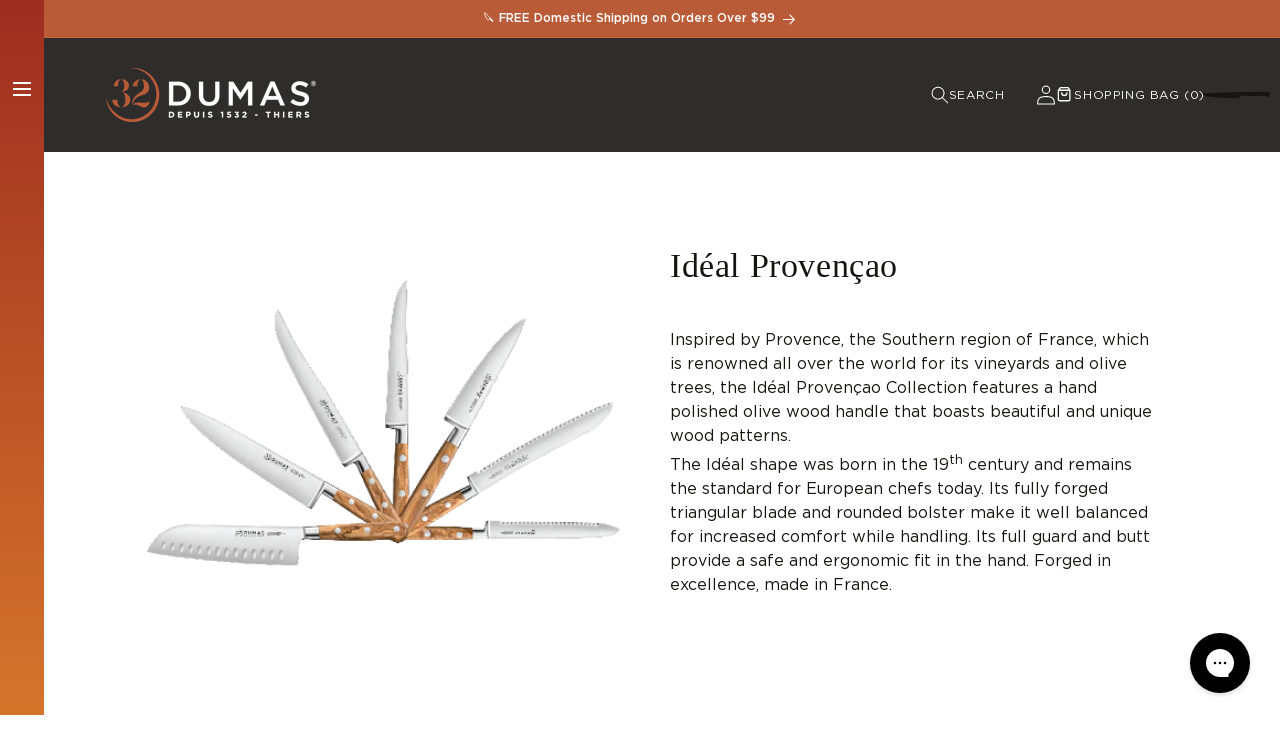

--- FILE ---
content_type: text/html; charset=utf-8
request_url: https://32dumas-usa.com/collections/ideal-provencao
body_size: 34756
content:
<!doctype html>
<html class="no-js" lang="en">
  <head>
      <script src="http://ajax.googleapis.com/ajax/libs/jquery/1.9.1/jquery.min.js"></script>
    <meta charset="utf-8">
    <meta http-equiv="X-UA-Compatible" content="IE=edge">
    <meta name="viewport" content="width=device-width,initial-scale=1">
    <meta name="theme-color" content="">
    <link rel="canonical" href="https://32dumas-usa.com/collections/ideal-provencao">
    <link rel="preconnect" href="https://cdn.shopify.com" crossorigin>
    <link rel="stylesheet" href="https://use.typekit.net/lhz5umk.css">
    <link href="https://unpkg.com/aos@2.3.1/dist/aos.css" rel="stylesheet">
    <script src="https://ajax.googleapis.com/ajax/libs/jquery/3.6.0/jquery.min.js"></script>
    <script src="https://ajax.googleapis.com/ajax/libs/jquery/3.6.1/jquery.min.js"></script>
    <link rel="stylesheet" type="text/css" href="//cdn.jsdelivr.net/npm/slick-carousel@1.8.1/slick/slick.css">
    <script type="text/javascript" src="//cdn.jsdelivr.net/npm/slick-carousel@1.8.1/slick/slick.min.js"></script>
    <link
      rel="stylesheet"
      href="https://cdnjs.cloudflare.com/ajax/libs/slick-carousel/1.8.1/slick-theme.min.css"
      integrity="sha512-17EgCFERpgZKcm0j0fEq1YCJuyAWdz9KUtv1EjVuaOz8pDnh/0nZxmU6BBXwaaxqoi9PQXnRWqlcDB027hgv9A=="
      crossorigin="anonymous"
      referrerpolicy="no-referrer"
    ><link rel="icon" type="image/png" href="//32dumas-usa.com/cdn/shop/files/32_dumas_favicon.png?crop=center&height=32&v=1696529319&width=32"><link rel="preconnect" href="https://fonts.shopifycdn.com" crossorigin><title>
      Idéal Provençao | 32Dumas USA
 &ndash; 32 Dumas</title>

    
      <meta name="description" content="Inspired by Provence, the Southern region of France, which is renowned all over the world for its vineyards and olive trees, the Idéal Provençao Collection features a hand polished olive wood handle that boasts beautiful and unique wood patterns. The Idéal shape was born in the 19th century and remains the standard for">
    

    

<meta property="og:site_name" content="32 Dumas">
<meta property="og:url" content="https://32dumas-usa.com/collections/ideal-provencao">
<meta property="og:title" content="Idéal Provençao | 32Dumas USA">
<meta property="og:type" content="website">
<meta property="og:description" content="Inspired by Provence, the Southern region of France, which is renowned all over the world for its vineyards and olive trees, the Idéal Provençao Collection features a hand polished olive wood handle that boasts beautiful and unique wood patterns. The Idéal shape was born in the 19th century and remains the standard for"><meta property="og:image" content="http://32dumas-usa.com/cdn/shop/collections/Mask_Group_8.png?v=1685426924">
  <meta property="og:image:secure_url" content="https://32dumas-usa.com/cdn/shop/collections/Mask_Group_8.png?v=1685426924">
  <meta property="og:image:width" content="489">
  <meta property="og:image:height" content="271"><meta name="twitter:card" content="summary_large_image">
<meta name="twitter:title" content="Idéal Provençao | 32Dumas USA">
<meta name="twitter:description" content="Inspired by Provence, the Southern region of France, which is renowned all over the world for its vineyards and olive trees, the Idéal Provençao Collection features a hand polished olive wood handle that boasts beautiful and unique wood patterns. The Idéal shape was born in the 19th century and remains the standard for">


<script src="https://s3-us-west-2.amazonaws.com/s.cdpn.io/16327/gsap-latest-beta.min.js?r=5426"></script>
<script src="https://s3-us-west-2.amazonaws.com/s.cdpn.io/16327/ScrollTrigger.min.js"></script>
    <script src="//32dumas-usa.com/cdn/shop/t/3/assets/constants.js?v=95358004781563950421685100471" defer="defer"></script>
    <script src="//32dumas-usa.com/cdn/shop/t/3/assets/pubsub.js?v=2921868252632587581685100471" defer="defer"></script>
    <script src="//32dumas-usa.com/cdn/shop/t/3/assets/global.js?v=179025185559273303441697174749" defer="defer"></script>
    <script>window.performance && window.performance.mark && window.performance.mark('shopify.content_for_header.start');</script><meta name="google-site-verification" content="DNMB6pxsI_l24yMgiy9PGmui-nm-hLdUhZmGVsGpxDI">
<meta id="shopify-digital-wallet" name="shopify-digital-wallet" content="/70753124667/digital_wallets/dialog">
<meta name="shopify-checkout-api-token" content="d120c520d14fc20b94d9670a09100fd9">
<link rel="alternate" type="application/atom+xml" title="Feed" href="/collections/ideal-provencao.atom" />
<link rel="alternate" type="application/json+oembed" href="https://32dumas-usa.com/collections/ideal-provencao.oembed">
<script async="async" src="/checkouts/internal/preloads.js?locale=en-US"></script>
<link rel="preconnect" href="https://shop.app" crossorigin="anonymous">
<script async="async" src="https://shop.app/checkouts/internal/preloads.js?locale=en-US&shop_id=70753124667" crossorigin="anonymous"></script>
<script id="apple-pay-shop-capabilities" type="application/json">{"shopId":70753124667,"countryCode":"US","currencyCode":"USD","merchantCapabilities":["supports3DS"],"merchantId":"gid:\/\/shopify\/Shop\/70753124667","merchantName":"32 Dumas","requiredBillingContactFields":["postalAddress","email"],"requiredShippingContactFields":["postalAddress","email"],"shippingType":"shipping","supportedNetworks":["visa","masterCard","amex","discover","elo","jcb"],"total":{"type":"pending","label":"32 Dumas","amount":"1.00"},"shopifyPaymentsEnabled":true,"supportsSubscriptions":true}</script>
<script id="shopify-features" type="application/json">{"accessToken":"d120c520d14fc20b94d9670a09100fd9","betas":["rich-media-storefront-analytics"],"domain":"32dumas-usa.com","predictiveSearch":true,"shopId":70753124667,"locale":"en"}</script>
<script>var Shopify = Shopify || {};
Shopify.shop = "de-buyer-32-dumas.myshopify.com";
Shopify.locale = "en";
Shopify.currency = {"active":"USD","rate":"1.0"};
Shopify.country = "US";
Shopify.theme = {"name":"Started Working on Homepage || 26\/05\/2023","id":150891036987,"schema_name":"Dawn","schema_version":"9.0.0","theme_store_id":887,"role":"main"};
Shopify.theme.handle = "null";
Shopify.theme.style = {"id":null,"handle":null};
Shopify.cdnHost = "32dumas-usa.com/cdn";
Shopify.routes = Shopify.routes || {};
Shopify.routes.root = "/";</script>
<script type="module">!function(o){(o.Shopify=o.Shopify||{}).modules=!0}(window);</script>
<script>!function(o){function n(){var o=[];function n(){o.push(Array.prototype.slice.apply(arguments))}return n.q=o,n}var t=o.Shopify=o.Shopify||{};t.loadFeatures=n(),t.autoloadFeatures=n()}(window);</script>
<script>
  window.ShopifyPay = window.ShopifyPay || {};
  window.ShopifyPay.apiHost = "shop.app\/pay";
  window.ShopifyPay.redirectState = null;
</script>
<script id="shop-js-analytics" type="application/json">{"pageType":"collection"}</script>
<script defer="defer" async type="module" src="//32dumas-usa.com/cdn/shopifycloud/shop-js/modules/v2/client.init-shop-cart-sync_BT-GjEfc.en.esm.js"></script>
<script defer="defer" async type="module" src="//32dumas-usa.com/cdn/shopifycloud/shop-js/modules/v2/chunk.common_D58fp_Oc.esm.js"></script>
<script defer="defer" async type="module" src="//32dumas-usa.com/cdn/shopifycloud/shop-js/modules/v2/chunk.modal_xMitdFEc.esm.js"></script>
<script type="module">
  await import("//32dumas-usa.com/cdn/shopifycloud/shop-js/modules/v2/client.init-shop-cart-sync_BT-GjEfc.en.esm.js");
await import("//32dumas-usa.com/cdn/shopifycloud/shop-js/modules/v2/chunk.common_D58fp_Oc.esm.js");
await import("//32dumas-usa.com/cdn/shopifycloud/shop-js/modules/v2/chunk.modal_xMitdFEc.esm.js");

  window.Shopify.SignInWithShop?.initShopCartSync?.({"fedCMEnabled":true,"windoidEnabled":true});

</script>
<script>
  window.Shopify = window.Shopify || {};
  if (!window.Shopify.featureAssets) window.Shopify.featureAssets = {};
  window.Shopify.featureAssets['shop-js'] = {"shop-cart-sync":["modules/v2/client.shop-cart-sync_DZOKe7Ll.en.esm.js","modules/v2/chunk.common_D58fp_Oc.esm.js","modules/v2/chunk.modal_xMitdFEc.esm.js"],"init-fed-cm":["modules/v2/client.init-fed-cm_B6oLuCjv.en.esm.js","modules/v2/chunk.common_D58fp_Oc.esm.js","modules/v2/chunk.modal_xMitdFEc.esm.js"],"shop-cash-offers":["modules/v2/client.shop-cash-offers_D2sdYoxE.en.esm.js","modules/v2/chunk.common_D58fp_Oc.esm.js","modules/v2/chunk.modal_xMitdFEc.esm.js"],"shop-login-button":["modules/v2/client.shop-login-button_QeVjl5Y3.en.esm.js","modules/v2/chunk.common_D58fp_Oc.esm.js","modules/v2/chunk.modal_xMitdFEc.esm.js"],"pay-button":["modules/v2/client.pay-button_DXTOsIq6.en.esm.js","modules/v2/chunk.common_D58fp_Oc.esm.js","modules/v2/chunk.modal_xMitdFEc.esm.js"],"shop-button":["modules/v2/client.shop-button_DQZHx9pm.en.esm.js","modules/v2/chunk.common_D58fp_Oc.esm.js","modules/v2/chunk.modal_xMitdFEc.esm.js"],"avatar":["modules/v2/client.avatar_BTnouDA3.en.esm.js"],"init-windoid":["modules/v2/client.init-windoid_CR1B-cfM.en.esm.js","modules/v2/chunk.common_D58fp_Oc.esm.js","modules/v2/chunk.modal_xMitdFEc.esm.js"],"init-shop-for-new-customer-accounts":["modules/v2/client.init-shop-for-new-customer-accounts_C_vY_xzh.en.esm.js","modules/v2/client.shop-login-button_QeVjl5Y3.en.esm.js","modules/v2/chunk.common_D58fp_Oc.esm.js","modules/v2/chunk.modal_xMitdFEc.esm.js"],"init-shop-email-lookup-coordinator":["modules/v2/client.init-shop-email-lookup-coordinator_BI7n9ZSv.en.esm.js","modules/v2/chunk.common_D58fp_Oc.esm.js","modules/v2/chunk.modal_xMitdFEc.esm.js"],"init-shop-cart-sync":["modules/v2/client.init-shop-cart-sync_BT-GjEfc.en.esm.js","modules/v2/chunk.common_D58fp_Oc.esm.js","modules/v2/chunk.modal_xMitdFEc.esm.js"],"shop-toast-manager":["modules/v2/client.shop-toast-manager_DiYdP3xc.en.esm.js","modules/v2/chunk.common_D58fp_Oc.esm.js","modules/v2/chunk.modal_xMitdFEc.esm.js"],"init-customer-accounts":["modules/v2/client.init-customer-accounts_D9ZNqS-Q.en.esm.js","modules/v2/client.shop-login-button_QeVjl5Y3.en.esm.js","modules/v2/chunk.common_D58fp_Oc.esm.js","modules/v2/chunk.modal_xMitdFEc.esm.js"],"init-customer-accounts-sign-up":["modules/v2/client.init-customer-accounts-sign-up_iGw4briv.en.esm.js","modules/v2/client.shop-login-button_QeVjl5Y3.en.esm.js","modules/v2/chunk.common_D58fp_Oc.esm.js","modules/v2/chunk.modal_xMitdFEc.esm.js"],"shop-follow-button":["modules/v2/client.shop-follow-button_CqMgW2wH.en.esm.js","modules/v2/chunk.common_D58fp_Oc.esm.js","modules/v2/chunk.modal_xMitdFEc.esm.js"],"checkout-modal":["modules/v2/client.checkout-modal_xHeaAweL.en.esm.js","modules/v2/chunk.common_D58fp_Oc.esm.js","modules/v2/chunk.modal_xMitdFEc.esm.js"],"shop-login":["modules/v2/client.shop-login_D91U-Q7h.en.esm.js","modules/v2/chunk.common_D58fp_Oc.esm.js","modules/v2/chunk.modal_xMitdFEc.esm.js"],"lead-capture":["modules/v2/client.lead-capture_BJmE1dJe.en.esm.js","modules/v2/chunk.common_D58fp_Oc.esm.js","modules/v2/chunk.modal_xMitdFEc.esm.js"],"payment-terms":["modules/v2/client.payment-terms_Ci9AEqFq.en.esm.js","modules/v2/chunk.common_D58fp_Oc.esm.js","modules/v2/chunk.modal_xMitdFEc.esm.js"]};
</script>
<script>(function() {
  var isLoaded = false;
  function asyncLoad() {
    if (isLoaded) return;
    isLoaded = true;
    var urls = ["https:\/\/config.gorgias.chat\/bundle-loader\/01HT3BTAWYK0WYF4116BQ8J9FZ?source=shopify1click\u0026shop=de-buyer-32-dumas.myshopify.com","https:\/\/connect.nosto.com\/include\/script\/shopify-70753124667.js?shop=de-buyer-32-dumas.myshopify.com","https:\/\/cdn.9gtb.com\/loader.js?g_cvt_id=d0bf78e0-254c-4160-b2c8-1124d1743aeb\u0026shop=de-buyer-32-dumas.myshopify.com"];
    for (var i = 0; i < urls.length; i++) {
      var s = document.createElement('script');
      s.type = 'text/javascript';
      s.async = true;
      s.src = urls[i];
      var x = document.getElementsByTagName('script')[0];
      x.parentNode.insertBefore(s, x);
    }
  };
  if(window.attachEvent) {
    window.attachEvent('onload', asyncLoad);
  } else {
    window.addEventListener('load', asyncLoad, false);
  }
})();</script>
<script id="__st">var __st={"a":70753124667,"offset":-18000,"reqid":"33ff6f20-f1f3-4f89-8f91-5b6928b5c655-1769530178","pageurl":"32dumas-usa.com\/collections\/ideal-provencao","u":"7ee5e1842b84","p":"collection","rtyp":"collection","rid":448059179323};</script>
<script>window.ShopifyPaypalV4VisibilityTracking = true;</script>
<script id="captcha-bootstrap">!function(){'use strict';const t='contact',e='account',n='new_comment',o=[[t,t],['blogs',n],['comments',n],[t,'customer']],c=[[e,'customer_login'],[e,'guest_login'],[e,'recover_customer_password'],[e,'create_customer']],r=t=>t.map((([t,e])=>`form[action*='/${t}']:not([data-nocaptcha='true']) input[name='form_type'][value='${e}']`)).join(','),a=t=>()=>t?[...document.querySelectorAll(t)].map((t=>t.form)):[];function s(){const t=[...o],e=r(t);return a(e)}const i='password',u='form_key',d=['recaptcha-v3-token','g-recaptcha-response','h-captcha-response',i],f=()=>{try{return window.sessionStorage}catch{return}},m='__shopify_v',_=t=>t.elements[u];function p(t,e,n=!1){try{const o=window.sessionStorage,c=JSON.parse(o.getItem(e)),{data:r}=function(t){const{data:e,action:n}=t;return t[m]||n?{data:e,action:n}:{data:t,action:n}}(c);for(const[e,n]of Object.entries(r))t.elements[e]&&(t.elements[e].value=n);n&&o.removeItem(e)}catch(o){console.error('form repopulation failed',{error:o})}}const l='form_type',E='cptcha';function T(t){t.dataset[E]=!0}const w=window,h=w.document,L='Shopify',v='ce_forms',y='captcha';let A=!1;((t,e)=>{const n=(g='f06e6c50-85a8-45c8-87d0-21a2b65856fe',I='https://cdn.shopify.com/shopifycloud/storefront-forms-hcaptcha/ce_storefront_forms_captcha_hcaptcha.v1.5.2.iife.js',D={infoText:'Protected by hCaptcha',privacyText:'Privacy',termsText:'Terms'},(t,e,n)=>{const o=w[L][v],c=o.bindForm;if(c)return c(t,g,e,D).then(n);var r;o.q.push([[t,g,e,D],n]),r=I,A||(h.body.append(Object.assign(h.createElement('script'),{id:'captcha-provider',async:!0,src:r})),A=!0)});var g,I,D;w[L]=w[L]||{},w[L][v]=w[L][v]||{},w[L][v].q=[],w[L][y]=w[L][y]||{},w[L][y].protect=function(t,e){n(t,void 0,e),T(t)},Object.freeze(w[L][y]),function(t,e,n,w,h,L){const[v,y,A,g]=function(t,e,n){const i=e?o:[],u=t?c:[],d=[...i,...u],f=r(d),m=r(i),_=r(d.filter((([t,e])=>n.includes(e))));return[a(f),a(m),a(_),s()]}(w,h,L),I=t=>{const e=t.target;return e instanceof HTMLFormElement?e:e&&e.form},D=t=>v().includes(t);t.addEventListener('submit',(t=>{const e=I(t);if(!e)return;const n=D(e)&&!e.dataset.hcaptchaBound&&!e.dataset.recaptchaBound,o=_(e),c=g().includes(e)&&(!o||!o.value);(n||c)&&t.preventDefault(),c&&!n&&(function(t){try{if(!f())return;!function(t){const e=f();if(!e)return;const n=_(t);if(!n)return;const o=n.value;o&&e.removeItem(o)}(t);const e=Array.from(Array(32),(()=>Math.random().toString(36)[2])).join('');!function(t,e){_(t)||t.append(Object.assign(document.createElement('input'),{type:'hidden',name:u})),t.elements[u].value=e}(t,e),function(t,e){const n=f();if(!n)return;const o=[...t.querySelectorAll(`input[type='${i}']`)].map((({name:t})=>t)),c=[...d,...o],r={};for(const[a,s]of new FormData(t).entries())c.includes(a)||(r[a]=s);n.setItem(e,JSON.stringify({[m]:1,action:t.action,data:r}))}(t,e)}catch(e){console.error('failed to persist form',e)}}(e),e.submit())}));const S=(t,e)=>{t&&!t.dataset[E]&&(n(t,e.some((e=>e===t))),T(t))};for(const o of['focusin','change'])t.addEventListener(o,(t=>{const e=I(t);D(e)&&S(e,y())}));const B=e.get('form_key'),M=e.get(l),P=B&&M;t.addEventListener('DOMContentLoaded',(()=>{const t=y();if(P)for(const e of t)e.elements[l].value===M&&p(e,B);[...new Set([...A(),...v().filter((t=>'true'===t.dataset.shopifyCaptcha))])].forEach((e=>S(e,t)))}))}(h,new URLSearchParams(w.location.search),n,t,e,['guest_login'])})(!0,!0)}();</script>
<script integrity="sha256-4kQ18oKyAcykRKYeNunJcIwy7WH5gtpwJnB7kiuLZ1E=" data-source-attribution="shopify.loadfeatures" defer="defer" src="//32dumas-usa.com/cdn/shopifycloud/storefront/assets/storefront/load_feature-a0a9edcb.js" crossorigin="anonymous"></script>
<script crossorigin="anonymous" defer="defer" src="//32dumas-usa.com/cdn/shopifycloud/storefront/assets/shopify_pay/storefront-65b4c6d7.js?v=20250812"></script>
<script data-source-attribution="shopify.dynamic_checkout.dynamic.init">var Shopify=Shopify||{};Shopify.PaymentButton=Shopify.PaymentButton||{isStorefrontPortableWallets:!0,init:function(){window.Shopify.PaymentButton.init=function(){};var t=document.createElement("script");t.src="https://32dumas-usa.com/cdn/shopifycloud/portable-wallets/latest/portable-wallets.en.js",t.type="module",document.head.appendChild(t)}};
</script>
<script data-source-attribution="shopify.dynamic_checkout.buyer_consent">
  function portableWalletsHideBuyerConsent(e){var t=document.getElementById("shopify-buyer-consent"),n=document.getElementById("shopify-subscription-policy-button");t&&n&&(t.classList.add("hidden"),t.setAttribute("aria-hidden","true"),n.removeEventListener("click",e))}function portableWalletsShowBuyerConsent(e){var t=document.getElementById("shopify-buyer-consent"),n=document.getElementById("shopify-subscription-policy-button");t&&n&&(t.classList.remove("hidden"),t.removeAttribute("aria-hidden"),n.addEventListener("click",e))}window.Shopify?.PaymentButton&&(window.Shopify.PaymentButton.hideBuyerConsent=portableWalletsHideBuyerConsent,window.Shopify.PaymentButton.showBuyerConsent=portableWalletsShowBuyerConsent);
</script>
<script data-source-attribution="shopify.dynamic_checkout.cart.bootstrap">document.addEventListener("DOMContentLoaded",(function(){function t(){return document.querySelector("shopify-accelerated-checkout-cart, shopify-accelerated-checkout")}if(t())Shopify.PaymentButton.init();else{new MutationObserver((function(e,n){t()&&(Shopify.PaymentButton.init(),n.disconnect())})).observe(document.body,{childList:!0,subtree:!0})}}));
</script>
<link id="shopify-accelerated-checkout-styles" rel="stylesheet" media="screen" href="https://32dumas-usa.com/cdn/shopifycloud/portable-wallets/latest/accelerated-checkout-backwards-compat.css" crossorigin="anonymous">
<style id="shopify-accelerated-checkout-cart">
        #shopify-buyer-consent {
  margin-top: 1em;
  display: inline-block;
  width: 100%;
}

#shopify-buyer-consent.hidden {
  display: none;
}

#shopify-subscription-policy-button {
  background: none;
  border: none;
  padding: 0;
  text-decoration: underline;
  font-size: inherit;
  cursor: pointer;
}

#shopify-subscription-policy-button::before {
  box-shadow: none;
}

      </style>
<script id="sections-script" data-sections="header" defer="defer" src="//32dumas-usa.com/cdn/shop/t/3/compiled_assets/scripts.js?v=3328"></script>
<script>window.performance && window.performance.mark && window.performance.mark('shopify.content_for_header.end');</script>


    <style data-shopify>
      @font-face {
  font-family: Assistant;
  font-weight: 400;
  font-style: normal;
  font-display: swap;
  src: url("//32dumas-usa.com/cdn/fonts/assistant/assistant_n4.9120912a469cad1cc292572851508ca49d12e768.woff2") format("woff2"),
       url("//32dumas-usa.com/cdn/fonts/assistant/assistant_n4.6e9875ce64e0fefcd3f4446b7ec9036b3ddd2985.woff") format("woff");
}

      @font-face {
  font-family: Assistant;
  font-weight: 700;
  font-style: normal;
  font-display: swap;
  src: url("//32dumas-usa.com/cdn/fonts/assistant/assistant_n7.bf44452348ec8b8efa3aa3068825305886b1c83c.woff2") format("woff2"),
       url("//32dumas-usa.com/cdn/fonts/assistant/assistant_n7.0c887fee83f6b3bda822f1150b912c72da0f7b64.woff") format("woff");
}

      
      
      @font-face {
  font-family: Assistant;
  font-weight: 400;
  font-style: normal;
  font-display: swap;
  src: url("//32dumas-usa.com/cdn/fonts/assistant/assistant_n4.9120912a469cad1cc292572851508ca49d12e768.woff2") format("woff2"),
       url("//32dumas-usa.com/cdn/fonts/assistant/assistant_n4.6e9875ce64e0fefcd3f4446b7ec9036b3ddd2985.woff") format("woff");
}


      :root {
        --font-body-family: Assistant, sans-serif;
        --font-body-style: normal;
        --font-body-weight: 400;
        --font-body-weight-bold: 700;

        --font-heading-family: Assistant, sans-serif;
        --font-heading-style: normal;
        --font-heading-weight: 400;

        --font-body-scale: 1.0;
        --font-heading-scale: 1.0;

        --color-base-text: 22, 20, 18;
        --color-shadow: 22, 20, 18;
        --color-base-background-1: 255, 255, 255;
        --color-base-background-2: 243, 243, 243;
        --color-base-solid-button-labels: 255, 255, 255;
        --color-base-outline-button-labels: 18, 18, 18;
        --color-base-accent-1: 46, 45, 44;
        --color-base-accent-2: 186, 91, 56;
        --payment-terms-background-color: #ffffff;

        --gradient-base-background-1: #ffffff;
        --gradient-base-background-2: #f3f3f3;
        --gradient-base-accent-1: #2e2d2c;
        --gradient-base-accent-2: #ba5b38;

        --media-padding: px;
        --media-border-opacity: 0.05;
        --media-border-width: 1px;
        --media-radius: 0px;
        --media-shadow-opacity: 0.0;
        --media-shadow-horizontal-offset: 0px;
        --media-shadow-vertical-offset: 4px;
        --media-shadow-blur-radius: 5px;
        --media-shadow-visible: 0;

        --page-width: 130rem;
        --page-width-margin: 0rem;

        --product-card-image-padding: 0.0rem;
        --product-card-corner-radius: 0.0rem;
        --product-card-text-alignment: left;
        --product-card-border-width: 0.0rem;
        --product-card-border-opacity: 0.1;
        --product-card-shadow-opacity: 0.0;
        --product-card-shadow-visible: 0;
        --product-card-shadow-horizontal-offset: 0.0rem;
        --product-card-shadow-vertical-offset: 0.4rem;
        --product-card-shadow-blur-radius: 0.5rem;

        --collection-card-image-padding: 0.0rem;
        --collection-card-corner-radius: 0.0rem;
        --collection-card-text-alignment: left;
        --collection-card-border-width: 0.0rem;
        --collection-card-border-opacity: 0.1;
        --collection-card-shadow-opacity: 0.0;
        --collection-card-shadow-visible: 0;
        --collection-card-shadow-horizontal-offset: 0.0rem;
        --collection-card-shadow-vertical-offset: 0.4rem;
        --collection-card-shadow-blur-radius: 0.5rem;

        --blog-card-image-padding: 0.0rem;
        --blog-card-corner-radius: 0.0rem;
        --blog-card-text-alignment: left;
        --blog-card-border-width: 0.0rem;
        --blog-card-border-opacity: 0.1;
        --blog-card-shadow-opacity: 0.0;
        --blog-card-shadow-visible: 0;
        --blog-card-shadow-horizontal-offset: 0.0rem;
        --blog-card-shadow-vertical-offset: 0.4rem;
        --blog-card-shadow-blur-radius: 0.5rem;

        --badge-corner-radius: 4.0rem;

        --popup-border-width: 1px;
        --popup-border-opacity: 0.1;
        --popup-corner-radius: 0px;
        --popup-shadow-opacity: 0.0;
        --popup-shadow-horizontal-offset: 0px;
        --popup-shadow-vertical-offset: 4px;
        --popup-shadow-blur-radius: 5px;

        --drawer-border-width: 1px;
        --drawer-border-opacity: 0.1;
        --drawer-shadow-opacity: 0.0;
        --drawer-shadow-horizontal-offset: 0px;
        --drawer-shadow-vertical-offset: 4px;
        --drawer-shadow-blur-radius: 5px;

        --spacing-sections-desktop: 0px;
        --spacing-sections-mobile: 0px;

        --grid-desktop-vertical-spacing: 8px;
        --grid-desktop-horizontal-spacing: 8px;
        --grid-mobile-vertical-spacing: 4px;
        --grid-mobile-horizontal-spacing: 4px;

        --text-boxes-border-opacity: 0.1;
        --text-boxes-border-width: 0px;
        --text-boxes-radius: 0px;
        --text-boxes-shadow-opacity: 0.0;
        --text-boxes-shadow-visible: 0;
        --text-boxes-shadow-horizontal-offset: 0px;
        --text-boxes-shadow-vertical-offset: 4px;
        --text-boxes-shadow-blur-radius: 5px;

        --buttons-radius: 0px;
        --buttons-radius-outset: 0px;
        --buttons-border-width: 1px;
        --buttons-border-opacity: 1.0;
        --buttons-shadow-opacity: 0.0;
        --buttons-shadow-visible: 0;
        --buttons-shadow-horizontal-offset: 0px;
        --buttons-shadow-vertical-offset: 4px;
        --buttons-shadow-blur-radius: 5px;
        --buttons-border-offset: 0px;

        --inputs-radius: 0px;
        --inputs-border-width: 1px;
        --inputs-border-opacity: 0.55;
        --inputs-shadow-opacity: 0.0;
        --inputs-shadow-horizontal-offset: 0px;
        --inputs-margin-offset: 0px;
        --inputs-shadow-vertical-offset: 4px;
        --inputs-shadow-blur-radius: 5px;
        --inputs-radius-outset: 0px;

        --variant-pills-radius: 40px;
        --variant-pills-border-width: 1px;
        --variant-pills-border-opacity: 0.55;
        --variant-pills-shadow-opacity: 0.0;
        --variant-pills-shadow-horizontal-offset: 0px;
        --variant-pills-shadow-vertical-offset: 4px;
        --variant-pills-shadow-blur-radius: 5px;
      }

      *,
      *::before,
      *::after {
        box-sizing: inherit;
      }

      html {
        box-sizing: border-box;
        font-size: calc(var(--font-body-scale) * 62.5%);
        height: 100%;
      }

      body {
        display: grid;
        grid-template-rows: auto auto 1fr auto;
        grid-template-columns: 100%;
        min-height: 100%;
        margin: 0;
        font-size: 1.5rem;
        letter-spacing: 0.06rem;
        line-height: calc(1 + 0.8 / var(--font-body-scale));
        font-family: var(--font-body-family);
        font-style: var(--font-body-style);
        font-weight: var(--font-body-weight);
      }

      @media screen and (min-width: 750px) {
        body {
          font-size: 1.6rem;
        }
      }
    </style>

    <link href="//32dumas-usa.com/cdn/shop/t/3/assets/base.css?v=176885893599434228941686134572" rel="stylesheet" type="text/css" media="all" />
    <link href="//32dumas-usa.com/cdn/shop/t/3/assets/style.css?v=8437736057825825461687765501" rel="stylesheet" type="text/css" media="all" />
    <link href="//32dumas-usa.com/cdn/shop/t/3/assets/custom.css?v=131768579289532793381697174213" rel="stylesheet" type="text/css" media="all" />
<link rel="preload" as="font" href="//32dumas-usa.com/cdn/fonts/assistant/assistant_n4.9120912a469cad1cc292572851508ca49d12e768.woff2" type="font/woff2" crossorigin><link rel="preload" as="font" href="//32dumas-usa.com/cdn/fonts/assistant/assistant_n4.9120912a469cad1cc292572851508ca49d12e768.woff2" type="font/woff2" crossorigin><link
        rel="stylesheet"
        href="//32dumas-usa.com/cdn/shop/t/3/assets/component-predictive-search.css?v=85913294783299393391685100471"
        media="print"
        onload="this.media='all'"
      ><script>
      document.documentElement.className = document.documentElement.className.replace('no-js', 'js');
      if (Shopify.designMode) {
        document.documentElement.classList.add('shopify-design-mode');
      }
    </script>
  <!--Gem_Page_Header_Script-->
    


<!--End_Gem_Page_Header_Script-->

   <script type="text/javascript">
      var dataLayer=[{'event':'userid',
                    'userId': ''
                    }];

    </script>


    <!--Container-->
    <!-- Google Tag Manager -->
    <script>(function(w,d,s,l,i){w[l]=w[l]||[];w[l].push({'gtm.start':
    new Date().getTime(),event:'gtm.js'});var f=d.getElementsByTagName(s)[0],
    j=d.createElement(s),dl=l!='dataLayer'?'&l='+l:'';j.async=true;j.src=
    'https://www.googletagmanager.com/gtm.js?id='+i+dl;f.parentNode.insertBefore(j,f);
    })(window,document,'script','dataLayer','GTM-PBZGM4BG');
    </script>
    <!-- End Google Tag Manager --><script>
    

    sessionStorage.setItem("productCategory", "Idéal Provençao");
    sessionStorage.setItem("productCategoryPage", "1");
    dataLayer.push({
      'event': 'productImpression',
      'ecommerce': {
        'currencyCode': 'USD',                      
        'impressions': [
          

         {
           'name': "Chef Knife 8"",
           'id': '8228281418043',
           'price':'149.00',
           'brand': '32 Dumas',
           'category': 'Idéal Provençao',
           'variant': '44756804567355',
           'list': 'Idéal Provençao Page 1',
          'position': 1
         },

          

         {
           'name': "Paring Knife 4"",
           'id': '8228298883387',
           'price':'75.00',
           'brand': '32 Dumas',
           'category': 'Idéal Provençao',
           'variant': '44756834910523',
           'list': 'Idéal Provençao Page 1',
          'position': 2
         },

          

         {
           'name': "Serrated Utility Knife 5"",
           'id': '8228318970171',
           'price':'85.00',
           'brand': '32 Dumas',
           'category': 'Idéal Provençao',
           'variant': '45439711052091',
           'list': 'Idéal Provençao Page 1',
          'position': 3
         },

          

         {
           'name': "Santoku Knife 7"",
           'id': '8228303569211',
           'price':'149.00',
           'brand': '32 Dumas',
           'category': 'Idéal Provençao',
           'variant': '45439701090619',
           'list': 'Idéal Provençao Page 1',
          'position': 4
         },

          

         {
           'name': "4-Piece Steak Knife Set 5"",
           'id': '8228329521467',
           'price':'299.00',
           'brand': '32 Dumas',
           'category': 'Idéal Provençao',
           'variant': '45439758238011',
           'list': 'Idéal Provençao Page 1',
          'position': 5
         },

          

         {
           'name': "Arles Block Set",
           'id': '8405979529531',
           'price':'599.00',
           'brand': '32 Dumas',
           'category': 'Idéal Provençao',
           'variant': '45329174692155',
           'list': 'Idéal Provençao Page 1',
          'position': 6
         },

          

         {
           'name': "Bread Knife 8"",
           'id': '8228301832507',
           'price':'149.00',
           'brand': '32 Dumas',
           'category': 'Idéal Provençao',
           'variant': '45439731630395',
           'list': 'Idéal Provençao Page 1',
          'position': 7
         },

          
     ]
    }
    });

      $(document).on("click", "a", function(){
        var a_tag=$(this).attr("href");
        var productCat;
      var productCatPage;
     if(typeof sessionStorage.productCategory !== 'undefined'){
        var productCat = sessionStorage.productCategory;
        var productCatPage = sessionStorage.productCategoryPage;
      }
        
        var product_uri = "/collections/ideal-provencao/products/32dumas-ideal-provencao-chef-knife";
        console.log("/collections/ideal-provencao/products/32dumas-ideal-provencao-chef-knife");
        if(product_uri==a_tag){
          sessionStorage.setItem("productNumber", 1);
          dataLayer.push({
            'event': 'productClick',
            'ecommerce': {
              'click': {
                'actionField': {'list': productCat+" Page "+productCatPage}, //Will be set at the backend
                'products': [{
                  'name': "Chef Knife 8"",          //Product Name            
                  'id': "8228281418043", //Product ID
                  'price':'149.00', //Product price
                  'brand': '32 Dumas', //Static Value
                  'category': productCat, //Will be set at the backend
                  'variant': '44756804567355', //Will be set at the backend
                  'position': 1 //Product position
                 }]
               }
             },

         });
        }
        
        var product_uri = "/collections/ideal-provencao/products/32dumas-ideal-provencao-paring-knife";
        console.log("/collections/ideal-provencao/products/32dumas-ideal-provencao-paring-knife");
        if(product_uri==a_tag){
          sessionStorage.setItem("productNumber", 2);
          dataLayer.push({
            'event': 'productClick',
            'ecommerce': {
              'click': {
                'actionField': {'list': productCat+" Page "+productCatPage}, //Will be set at the backend
                'products': [{
                  'name': "Paring Knife 4"",          //Product Name            
                  'id': "8228298883387", //Product ID
                  'price':'75.00', //Product price
                  'brand': '32 Dumas', //Static Value
                  'category': productCat, //Will be set at the backend
                  'variant': '44756834910523', //Will be set at the backend
                  'position': 2 //Product position
                 }]
               }
             },

         });
        }
        
        var product_uri = "/collections/ideal-provencao/products/32dumas-ideal-provencao-utility-knife";
        console.log("/collections/ideal-provencao/products/32dumas-ideal-provencao-utility-knife");
        if(product_uri==a_tag){
          sessionStorage.setItem("productNumber", 3);
          dataLayer.push({
            'event': 'productClick',
            'ecommerce': {
              'click': {
                'actionField': {'list': productCat+" Page "+productCatPage}, //Will be set at the backend
                'products': [{
                  'name': "Serrated Utility Knife 5"",          //Product Name            
                  'id': "8228318970171", //Product ID
                  'price':'85.00', //Product price
                  'brand': '32 Dumas', //Static Value
                  'category': productCat, //Will be set at the backend
                  'variant': '45439711052091', //Will be set at the backend
                  'position': 3 //Product position
                 }]
               }
             },

         });
        }
        
        var product_uri = "/collections/ideal-provencao/products/32dumas-ideal-provencao-santoku-knife";
        console.log("/collections/ideal-provencao/products/32dumas-ideal-provencao-santoku-knife");
        if(product_uri==a_tag){
          sessionStorage.setItem("productNumber", 4);
          dataLayer.push({
            'event': 'productClick',
            'ecommerce': {
              'click': {
                'actionField': {'list': productCat+" Page "+productCatPage}, //Will be set at the backend
                'products': [{
                  'name': "Santoku Knife 7"",          //Product Name            
                  'id': "8228303569211", //Product ID
                  'price':'149.00', //Product price
                  'brand': '32 Dumas', //Static Value
                  'category': productCat, //Will be set at the backend
                  'variant': '45439701090619', //Will be set at the backend
                  'position': 4 //Product position
                 }]
               }
             },

         });
        }
        
        var product_uri = "/collections/ideal-provencao/products/32dumas-ideal-provencao-steak-knives";
        console.log("/collections/ideal-provencao/products/32dumas-ideal-provencao-steak-knives");
        if(product_uri==a_tag){
          sessionStorage.setItem("productNumber", 5);
          dataLayer.push({
            'event': 'productClick',
            'ecommerce': {
              'click': {
                'actionField': {'list': productCat+" Page "+productCatPage}, //Will be set at the backend
                'products': [{
                  'name': "4-Piece Steak Knife Set 5"",          //Product Name            
                  'id': "8228329521467", //Product ID
                  'price':'299.00', //Product price
                  'brand': '32 Dumas', //Static Value
                  'category': productCat, //Will be set at the backend
                  'variant': '45439758238011', //Will be set at the backend
                  'position': 5 //Product position
                 }]
               }
             },

         });
        }
        
        var product_uri = "/collections/ideal-provencao/products/arles-block-set";
        console.log("/collections/ideal-provencao/products/arles-block-set");
        if(product_uri==a_tag){
          sessionStorage.setItem("productNumber", 6);
          dataLayer.push({
            'event': 'productClick',
            'ecommerce': {
              'click': {
                'actionField': {'list': productCat+" Page "+productCatPage}, //Will be set at the backend
                'products': [{
                  'name': "Arles Block Set",          //Product Name            
                  'id': "8405979529531", //Product ID
                  'price':'599.00', //Product price
                  'brand': '32 Dumas', //Static Value
                  'category': productCat, //Will be set at the backend
                  'variant': '45329174692155', //Will be set at the backend
                  'position': 6 //Product position
                 }]
               }
             },

         });
        }
        
        var product_uri = "/collections/ideal-provencao/products/32dumas-ideal-provencao-bread-knife";
        console.log("/collections/ideal-provencao/products/32dumas-ideal-provencao-bread-knife");
        if(product_uri==a_tag){
          sessionStorage.setItem("productNumber", 7);
          dataLayer.push({
            'event': 'productClick',
            'ecommerce': {
              'click': {
                'actionField': {'list': productCat+" Page "+productCatPage}, //Will be set at the backend
                'products': [{
                  'name': "Bread Knife 8"",          //Product Name            
                  'id': "8228301832507", //Product ID
                  'price':'149.00', //Product price
                  'brand': '32 Dumas', //Static Value
                  'category': productCat, //Will be set at the backend
                  'variant': '45439731630395', //Will be set at the backend
                  'position': 7 //Product position
                 }]
               }
             },

         });
        }
        
      });

    

    </script><script>
		
       
    var cartItems = [];
      
      $(document).on("click", ".ProductForm__AddToCart", function(){
        if(typeof sessionStorage.productCategory !== 'undefined'){
      var productCat = sessionStorage.productCategory;
        var productCatPage = sessionStorage.productCategoryPage;
      }
      else{
        var productCat = "";
      var productCatPage = 1;
      }

        cartItems.push({
              'event': 'removeFromCart',
              'ecommerce': {
                'currencyCode': 'USD',
                'remove': {  
                  'actionField': {'list': productCat+" Page "+productCatPage},
                  'products': [{                        
                    'name': '',
                    'id': '',
                    'price': '',
                    'brand': '32 Dumas',
                    'category': productCat,
                    'variant': '',
                    'quantity': 1,
                    'position': sessionStorage.productNumber
                   }]
                }
              }
            })
            dataLayer.push({
              'event': 'addToCart',
              'ecommerce': {
                'currencyCode': 'USD',
                'add': {
                  'actionField': {'list': productCat+" Page "+productCatPage},
                  'products': [{                        
                    'name': '',
                    'id': '',
                    'price': '',
                    'brand': '32 Dumas',
                    'category': productCat,
                    'variant': '',
                    'quantity': 1,
                    'position': sessionStorage.productNumber
                   }]
                }
              }
            });


      });
      $(document).on("click", '[name="checkout"]', function(){
     var productCat;
      var productCatPage;
     if(typeof sessionStorage.productCategory !== 'undefined'){
        var productCat = sessionStorage.productCategory;
        var productCatPage = sessionStorage.productCategoryPage;
      }
      else{
      var productCat = "";
      var productCatPage = 1;
      }
     dataLayer.push({
      'event': 'checkout',
      'ecommerce': {
        'currencyCode': 'USD',
        'checkout': {
          'actionField': {'list': productCat+" Page "+productCatPage},
          'products': []
        }
      }
    })});

      var productCat;
      var productCatPage;
     if(typeof sessionStorage.productCategory !== 'undefined'){
        var productCat = sessionStorage.productCategory;
        var productCatPage = sessionStorage.productCategoryPage;
      }
      else{
        var productCat = "";
      var productCatPage = 1;
      }
      
      console.log(cartItems);

      $(document).on("click", ".js-qty__adjust--minus", function(){
        var productRemoveId = $(this).prev().attr('id');
        //alert(cartItems.length);
        for (i = 0; i < cartItems.length; i++) {
            var cartRemoveId = cartItems[i]["ecommerce"]["remove"]["products"][0]["variant"];
          console.log("productRemoveId",productRemoveId);
          console.log("cartRemoveId",cartRemoveId);

          if(productRemoveId.includes(cartRemoveId)){
            //alert('yay');
            console.log("Yes");
            dataLayer.push(cartItems[i]);
            cartItems.splice(i, 1);
          }}

     console.log("after",cartItems);
      });
      $(document).on("click", "a", function(){
        var productCat;
      var productCatPage;
     if(typeof sessionStorage.productCategory !== 'undefined'){
        var productCat = sessionStorage.productCategory;
        var productCatPage = sessionStorage.productCategoryPage;
      }
      else{
        var productCat = "";
      var productCatPage = 1;
      }
        var a_tag= $(this).attr("href");
        
      });
      console.log("collection");

      $(document).ready ( function () {
      $("form").submit(function() {
        //alert("fd");
        var productCat;
      var productCatPage;
     if(typeof sessionStorage.productCategory !== 'undefined'){
        var productCat = sessionStorage.productCategory;
        var productCatPage = sessionStorage.productCategoryPage;
      }
      else{
        var productCat = "";
      var productCatPage = 1;
      }
        var formAction = $(this).attr("action");
       //alert("add to cart button clicked outside");
        if(formAction == '/cart/add'){
        //alert("add to cart button clicked");
        cartItems.push({
              'event': 'removeFromCart',
              'ecommerce': {
                'currencyCode': 'USD',
                'remove': {  
                  'actionField': {'list': productCat+" Page "+productCatPage},
                  'products': [{                        
                    'name': '',
                    'id': '',
                    'price': '',
                    'brand': '32 Dumas',
                    'category': productCat,
                    'variant': '',
                    'quantity': 1,
                    'position': sessionStorage.productNumber
                   }]
                }
              }
            })
            dataLayer.push({
              'event': 'addToCart',
              'ecommerce': {
                'currencyCode': 'USD',
                'add': {
                  'actionField': {'list': productCat+" Page "+productCatPage},
                  'products': [{                        
                    'name': '',
                    'id': '',
                    'price': '',
                    'brand': '32 Dumas',
                    'category': productCat,
                    'variant': '',
                    'quantity': 1,
                    'position': sessionStorage.productNumber
                   }]
                }
              }
            });


        }
        if(formAction == '/cart'){
          var productCat;
      var productCatPage;
     if(typeof sessionStorage.productCategory !== 'undefined'){
        var productCat = sessionStorage.productCategory;
        var productCatPage = sessionStorage.productCategoryPage;
      }
      else{
      var productCat = "";
      var productCatPage = 1;
      }
        //alert("Check out button clicked");
          dataLayer.push({
      'event': 'checkout',
      'ecommerce': {
        'currencyCode': 'USD',
        'checkout': {
          'actionField': {'list': productCat+" Page "+productCatPage},
          'products': []
        }
      }
    })
        }

        //some other stuff...
    });  
      });

      </script>

      
   <script>

if(!window.jQuery){
    var jqueryScript = document.createElement('script');
    jqueryScript.setAttribute('src','https://ajax.googleapis.com/ajax/libs/jquery/3.6.0/jquery.min.js'); 
    document.head.appendChild(jqueryScript); 
}

__DL__jQueryinterval = setInterval(function(){
    // wait for jQuery to load & run script after jQuery has loaded
    if(window.jQuery){
        // search parameters
        getURLParams = function(name, url){
            if (!url) url = window.location.href;
            name = name.replace(/[\[\]]/g, "\\$&");
            var regex = new RegExp("[?&]" + name + "(=([^&#]*)|&|#|$)"),
            results = regex.exec(url);
            if (!results) return null;
            if (!results[2]) return '';
            return decodeURIComponent(results[2].replace(/\+/g, " "));
        };
        
        /**********************
        * DYNAMIC DEPENDENCIES
        ***********************/
        
        __DL__ = {
            dynamicCart: true,  // if cart is dynamic (meaning no refresh on cart add) set to true
            debug: false, // if true, console messages will be displayed
            cart: null,
            wishlist: null,
            removeCart: null
        };
        
        customBindings = {
            cartTriggers: [],
            viewCart: [],
            removeCartTrigger: [],
            cartVisableSelector: [],
            promoSubscriptionsSelectors: [],
            promoSuccess: [],
            ctaSelectors: [],
            newsletterSelectors: [],
            newsletterSuccess: [],
            searchPage: [],
            wishlistSelector: [],
            removeWishlist: [],
            wishlistPage: [],
            searchTermQuery: [getURLParams('q')], // replace var with correct query
        };
        
        /* DO NOT EDIT */
        defaultBindings = {
            cartTriggers: ['form[action="/cart/add"] [type="submit"],.add-to-cart,.cart-btn'],
            viewCart: ['form[action="/cart"],.my-cart,.trigger-cart,#mobileCart'],
            removeCartTrigger: ['[href*="/cart/change"]'],
            cartVisableSelector: ['.inlinecart.is-active,.inline-cart.is-active'],
            promoSubscriptionsSelectors: [],
            promoSuccess: [],
            ctaSelectors: [],
            newsletterSelectors: ['input.contact_email'],
            newsletterSuccess: ['.success_message'],
            searchPage: ['search'],
            wishlistSelector: [],
            removeWishlist: [],
            wishlistPage: []
        };
        
        // stitch bindings
        objectArray = customBindings;
        outputObject = __DL__;
        
        applyBindings = function(objectArray, outputObject){
            for (var x in objectArray) {  
                var key = x;
                var objs = objectArray[x]; 
                values = [];    
                if(objs.length > 0){    
                    values.push(objs);
                    if(key in outputObject){              
                        values.push(outputObject[key]); 
                        outputObject[key] = values.join(", "); 
                    }else{        
                        outputObject[key] = values.join(", ");
                    }   
                }  
            }
        };
        
        applyBindings(customBindings, __DL__);
        applyBindings(defaultBindings, __DL__);
        
        /**********************
        * PREREQUISITE LIBRARIES 
        ***********************/
        
        clearInterval(__DL__jQueryinterval);
        
        // jquery-cookies.js
        if(typeof $.cookie!==undefined){
            (function(a){if(typeof define==='function'&&define.amd){define(['jquery'],a)}else if(typeof exports==='object'){module.exports=a(require('jquery'))}else{a(jQuery)}}(function($){var g=/\+/g;function encode(s){return h.raw?s:encodeURIComponent(s)}function decode(s){return h.raw?s:decodeURIComponent(s)}function stringifyCookieValue(a){return encode(h.json?JSON.stringify(a):String(a))}function parseCookieValue(s){if(s.indexOf('"')===0){s=s.slice(1,-1).replace(/\\"/g,'"').replace(/\\\\/g,'\\')}try{s=decodeURIComponent(s.replace(g,' '));return h.json?JSON.parse(s):s}catch(e){}}function read(s,a){var b=h.raw?s:parseCookieValue(s);return $.isFunction(a)?a(b):b}var h=$.cookie=function(a,b,c){if(arguments.length>1&&!$.isFunction(b)){c=$.extend({},h.defaults,c);if(typeof c.expires==='number'){var d=c.expires,t=c.expires=new Date();t.setMilliseconds(t.getMilliseconds()+d*864e+5)}return(document.cookie=[encode(a),'=',stringifyCookieValue(b),c.expires?'; expires='+c.expires.toUTCString():'',c.path?'; path='+c.path:'',c.domain?'; domain='+c.domain:'',c.secure?'; secure':''].join(''))}var e=a?undefined:{},cookies=document.cookie?document.cookie.split('; '):[],i=0,l=cookies.length;for(;i<l;i++){var f=cookies[i].split('='),name=decode(f.shift()),cookie=f.join('=');if(a===name){e=read(cookie,b);break}if(!a&&(cookie=read(cookie))!==undefined){e[name]=cookie}}return e};h.defaults={};$.removeCookie=function(a,b){$.cookie(a,'',$.extend({},b,{expires:-1}));return!$.cookie(a)}}))}
        
        /**********************
        * Begin dataLayer Build 
        ***********************/
        
        window.dataLayer = window.dataLayer || [];  // init data layer if doesn't already exist

        var template = "collection"; 
        
        /**
        * Landing Page Cookie
        * 1. Detect if user just landed on the site
        * 2. Only fires if Page Title matches website */
        
        $.cookie.raw = true;
        if ($.cookie('landingPage') === undefined || $.cookie('landingPage').length === 0) {
            var landingPage = true;
            $.cookie('landingPage', unescape);
            $.removeCookie('landingPage', {path: '/'});
            $.cookie('landingPage', 'landed', {path: '/'});
        } else {
            var landingPage = false;
            $.cookie('landingPage', unescape);
            $.removeCookie('landingPage', {path: '/'});
            $.cookie('landingPage', 'refresh', {path: '/'});
        }
        if (__DL__.debug) {
            console.log('Landing Page: ' + landingPage);
        }
        
        /** 
        * Log State Cookie */
        
        
        var isLoggedIn = false;
        
        if (!isLoggedIn) {
            $.cookie('logState', unescape);
            $.removeCookie('logState', {path: '/'});
            $.cookie('logState', 'loggedOut', {path: '/'});
        } else {
            if ($.cookie('logState') === 'loggedOut' || $.cookie('logState') === undefined) {
                $.cookie('logState', unescape);
                $.removeCookie('logState', {path: '/'});
                $.cookie('logState', 'firstLog', {path: '/'});
            } else if ($.cookie('logState') === 'firstLog') {
                $.cookie('logState', unescape);
                $.removeCookie('logState', {path: '/'});
                $.cookie('logState', 'refresh', {path: '/'});
            }
        }
        
        if ($.cookie('logState') === 'firstLog') {
            var firstLog = true;
        } else {
            var firstLog = false;
        }
        
        /**********************
        * DATALAYER SECTIONS 
        ***********************/
        
        /**
        * DATALAYER: Landing Page
        * Fires any time a user first lands on the site. */
        
        if ($.cookie('landingPage') === 'landed') {
            dataLayer.push({
                'pageType': 'Landing',
                'event': 'first_time_visitor'
            });
        }
        
        /** 
        * DATALAYER: Log State
        * 1. Determine if user is logged in or not.
        * 2. Return User specific data. */
        
        var logState = {
            
            
            'logState' : "Logged Out",
            
            
            'firstLog'      : firstLog,
            'customerEmail' : null,
            'timestamp'     : Date().replace(/\(.*?\)/g,''),  
            
            'customerType'       : 'New',
            'customerTypeNumber' :'1', 
            
            'shippingInfo' : {
                'fullName'  : null,
                'firstName' : null,
                'lastName'  : null,
                'address1'  : null,
                'address2'  : null,
                'street'    : null,
                'city'      : null,
                'province'  : null,
                'zip'       : null,
                'country'   : null,
                'phone'     : null,
            },
            'billingInfo' : {
                'fullName'  : null,
                'firstName' : null,
                'lastName'  : null,
                'address1'  : null,
                'address2'  : null,
                'street'    : null,
                'city'      : null,
                'province'  : null,
                'zip'       : null,
                'country'   : null,
                'phone'     : null,
            },
            'checkoutEmail' : null,
            'currency'      : "USD",
            'pageType'      : 'Log State',
            'event'         : 'logState'
        }
        dataLayer.push(logState);

        /** 
        * DATALAYER: Homepage */
        
        if(document.location.pathname == "/"){
            dataLayer.push({
                'pageType' : 'Homepage',
                'event'    : 'homepage',
                logState
            });
        }
      
        /** 
        * DATALAYER: 404 Pages
        * Fire on 404 Pages */
      	

        /** 
        * DATALAYER: Blog Articles
        * Fire on Blog Article Pages */
        
        
        /** DATALAYER: Product List Page (Collections, Category)
        * Fire on all product listing pages. */
        
            var ecommerce = {
                'items': [
                    {
                        'item_id'        : '8228281418043',                  
                        'item_variant'    : '44756804567355',            
                        'item_name'      : "Chef Knife 8\"",
                        'price'           : "149.00",
                        'item_brand'      : "32 Dumas",
                        'item_category'   : "Chef Knives",
                        'item_list_name'  : "Idéal Provençao",
                        'sku'             : null
                    },
                    {
                        'item_id'        : '8228298883387',                  
                        'item_variant'    : '44756834910523',            
                        'item_name'      : "Paring Knife 4\"",
                        'price'           : "75.00",
                        'item_brand'      : "32 Dumas",
                        'item_category'   : "Paring Knives",
                        'item_list_name'  : "Idéal Provençao",
                        'sku'             : null
                    },
                    {
                        'item_id'        : '8228318970171',                  
                        'item_variant'    : '45439711052091',            
                        'item_name'      : "Serrated Utility Knife 5\"",
                        'price'           : "85.00",
                        'item_brand'      : "32 Dumas",
                        'item_category'   : "Serrated Utility Knife",
                        'item_list_name'  : "Idéal Provençao",
                        'sku'             : null
                    },
                    {
                        'item_id'        : '8228303569211',                  
                        'item_variant'    : '45439701090619',            
                        'item_name'      : "Santoku Knife 7\"",
                        'price'           : "149.00",
                        'item_brand'      : "32 Dumas",
                        'item_category'   : "Santoku Knives",
                        'item_list_name'  : "Idéal Provençao",
                        'sku'             : null
                    },
                    {
                        'item_id'        : '8228329521467',                  
                        'item_variant'    : '45439758238011',            
                        'item_name'      : "4-Piece Steak Knife Set 5\"",
                        'price'           : "299.00",
                        'item_brand'      : "32 Dumas",
                        'item_category'   : "Steak Knives",
                        'item_list_name'  : "Idéal Provençao",
                        'sku'             : null
                    },
                    {
                        'item_id'        : '8405979529531',                  
                        'item_variant'    : '45329174692155',            
                        'item_name'      : "Arles Block Set",
                        'price'           : "599.00",
                        'item_brand'      : "32 Dumas",
                        'item_category'   : "Knives Block Set",
                        'item_list_name'  : "Idéal Provençao",
                        'sku'             : null
                    },
                    {
                        'item_id'        : '8228301832507',                  
                        'item_variant'    : '45439731630395',            
                        'item_name'      : "Bread Knife 8\"",
                        'price'           : "149.00",
                        'item_brand'      : "32 Dumas",
                        'item_category'   : "Bread Knifes",
                        'item_list_name'  : "Idéal Provençao",
                        'sku'             : null
                    },
                    ]
                };  
            dataLayer.push({
                'productList' : "Idéal Provençao",
                'pageType'    : 'Collection',
                'event'       : 'view_item_list_mm',
                ecommerce
            });
        
            
        /** DATALAYER: Product Page
        * Fire on all Product View pages. */
        
      
        /** DATALAYER: Cart View
        * Fire anytime a user views their cart (non-dynamic) */               
        
                
        /** DATALAYER: Checkout on Shopify Plus **/
        if(Shopify.Checkout){
            var ecommerce = {
                'transaction_id': 'null',
                'affiliation': "32 Dumas",
                'value': "",
                'tax': "",
                'shipping': "",
                'subtotal': "",
                'currency': null,
                
                'email': null,
                'items':[],
                };
            if(Shopify.Checkout.step){ 
                if(Shopify.Checkout.step.length > 0){
                    if (Shopify.Checkout.step === 'contact_information'){
                        dataLayer.push({
                            'event'    :'begin_checkout',
                            'pageType' :'Customer Information',
                            'step': 1,
                        	ecommerce
                        });
                    }else if (Shopify.Checkout.step === 'shipping_method'){
                        dataLayer.push({
                            'event'    :'add_shipping_info',
                            'pageType' :'Shipping Information',
                            ecommerce
                        });
                    }else if( Shopify.Checkout.step === "payment_method" ){
                        dataLayer.push({
                            'event'    :'add_payment_info',
                            'pageType' :'Add Payment Info',
                        	ecommerce
                        });
                    }
                }
                            
                /** DATALAYER: Transaction */
                if(Shopify.Checkout.page == "thank_you"){
                    dataLayer.push({
                    'pageType' :'Transaction',
                    'event'    :'purchase',
                    ecommerce
                    });
                }               
            }
        }
              
	    /** DOM Ready **/	
        $(document).ready(function() {

            /** DATALAYER: Search Results */
            var searchPage = new RegExp(__DL__.searchPage, "g");
            if(document.location.pathname.match(searchPage)){
                var ecommerce = {
                    items :[],
                };
                dataLayer.push({
                    'pageType'   : "Search",
                    'search_term' : __DL__.searchTermQuery,                                       
                    'event'      : "search",
                    'item_list_name'  : null,
                    ecommerce
                });    
            }
            
            /** DATALAYER: Remove From Cart **/
            


        }); // document ready
    }
}, 500);
  
</script>              
<!-- BEGIN app block: shopify://apps/klaviyo-email-marketing-sms/blocks/klaviyo-onsite-embed/2632fe16-c075-4321-a88b-50b567f42507 -->












  <script async src="https://static.klaviyo.com/onsite/js/TMrJTA/klaviyo.js?company_id=TMrJTA"></script>
  <script>!function(){if(!window.klaviyo){window._klOnsite=window._klOnsite||[];try{window.klaviyo=new Proxy({},{get:function(n,i){return"push"===i?function(){var n;(n=window._klOnsite).push.apply(n,arguments)}:function(){for(var n=arguments.length,o=new Array(n),w=0;w<n;w++)o[w]=arguments[w];var t="function"==typeof o[o.length-1]?o.pop():void 0,e=new Promise((function(n){window._klOnsite.push([i].concat(o,[function(i){t&&t(i),n(i)}]))}));return e}}})}catch(n){window.klaviyo=window.klaviyo||[],window.klaviyo.push=function(){var n;(n=window._klOnsite).push.apply(n,arguments)}}}}();</script>

  




  <script>
    window.klaviyoReviewsProductDesignMode = false
  </script>







<!-- END app block --><link href="https://monorail-edge.shopifysvc.com" rel="dns-prefetch">
<script>(function(){if ("sendBeacon" in navigator && "performance" in window) {try {var session_token_from_headers = performance.getEntriesByType('navigation')[0].serverTiming.find(x => x.name == '_s').description;} catch {var session_token_from_headers = undefined;}var session_cookie_matches = document.cookie.match(/_shopify_s=([^;]*)/);var session_token_from_cookie = session_cookie_matches && session_cookie_matches.length === 2 ? session_cookie_matches[1] : "";var session_token = session_token_from_headers || session_token_from_cookie || "";function handle_abandonment_event(e) {var entries = performance.getEntries().filter(function(entry) {return /monorail-edge.shopifysvc.com/.test(entry.name);});if (!window.abandonment_tracked && entries.length === 0) {window.abandonment_tracked = true;var currentMs = Date.now();var navigation_start = performance.timing.navigationStart;var payload = {shop_id: 70753124667,url: window.location.href,navigation_start,duration: currentMs - navigation_start,session_token,page_type: "collection"};window.navigator.sendBeacon("https://monorail-edge.shopifysvc.com/v1/produce", JSON.stringify({schema_id: "online_store_buyer_site_abandonment/1.1",payload: payload,metadata: {event_created_at_ms: currentMs,event_sent_at_ms: currentMs}}));}}window.addEventListener('pagehide', handle_abandonment_event);}}());</script>
<script id="web-pixels-manager-setup">(function e(e,d,r,n,o){if(void 0===o&&(o={}),!Boolean(null===(a=null===(i=window.Shopify)||void 0===i?void 0:i.analytics)||void 0===a?void 0:a.replayQueue)){var i,a;window.Shopify=window.Shopify||{};var t=window.Shopify;t.analytics=t.analytics||{};var s=t.analytics;s.replayQueue=[],s.publish=function(e,d,r){return s.replayQueue.push([e,d,r]),!0};try{self.performance.mark("wpm:start")}catch(e){}var l=function(){var e={modern:/Edge?\/(1{2}[4-9]|1[2-9]\d|[2-9]\d{2}|\d{4,})\.\d+(\.\d+|)|Firefox\/(1{2}[4-9]|1[2-9]\d|[2-9]\d{2}|\d{4,})\.\d+(\.\d+|)|Chrom(ium|e)\/(9{2}|\d{3,})\.\d+(\.\d+|)|(Maci|X1{2}).+ Version\/(15\.\d+|(1[6-9]|[2-9]\d|\d{3,})\.\d+)([,.]\d+|)( \(\w+\)|)( Mobile\/\w+|) Safari\/|Chrome.+OPR\/(9{2}|\d{3,})\.\d+\.\d+|(CPU[ +]OS|iPhone[ +]OS|CPU[ +]iPhone|CPU IPhone OS|CPU iPad OS)[ +]+(15[._]\d+|(1[6-9]|[2-9]\d|\d{3,})[._]\d+)([._]\d+|)|Android:?[ /-](13[3-9]|1[4-9]\d|[2-9]\d{2}|\d{4,})(\.\d+|)(\.\d+|)|Android.+Firefox\/(13[5-9]|1[4-9]\d|[2-9]\d{2}|\d{4,})\.\d+(\.\d+|)|Android.+Chrom(ium|e)\/(13[3-9]|1[4-9]\d|[2-9]\d{2}|\d{4,})\.\d+(\.\d+|)|SamsungBrowser\/([2-9]\d|\d{3,})\.\d+/,legacy:/Edge?\/(1[6-9]|[2-9]\d|\d{3,})\.\d+(\.\d+|)|Firefox\/(5[4-9]|[6-9]\d|\d{3,})\.\d+(\.\d+|)|Chrom(ium|e)\/(5[1-9]|[6-9]\d|\d{3,})\.\d+(\.\d+|)([\d.]+$|.*Safari\/(?![\d.]+ Edge\/[\d.]+$))|(Maci|X1{2}).+ Version\/(10\.\d+|(1[1-9]|[2-9]\d|\d{3,})\.\d+)([,.]\d+|)( \(\w+\)|)( Mobile\/\w+|) Safari\/|Chrome.+OPR\/(3[89]|[4-9]\d|\d{3,})\.\d+\.\d+|(CPU[ +]OS|iPhone[ +]OS|CPU[ +]iPhone|CPU IPhone OS|CPU iPad OS)[ +]+(10[._]\d+|(1[1-9]|[2-9]\d|\d{3,})[._]\d+)([._]\d+|)|Android:?[ /-](13[3-9]|1[4-9]\d|[2-9]\d{2}|\d{4,})(\.\d+|)(\.\d+|)|Mobile Safari.+OPR\/([89]\d|\d{3,})\.\d+\.\d+|Android.+Firefox\/(13[5-9]|1[4-9]\d|[2-9]\d{2}|\d{4,})\.\d+(\.\d+|)|Android.+Chrom(ium|e)\/(13[3-9]|1[4-9]\d|[2-9]\d{2}|\d{4,})\.\d+(\.\d+|)|Android.+(UC? ?Browser|UCWEB|U3)[ /]?(15\.([5-9]|\d{2,})|(1[6-9]|[2-9]\d|\d{3,})\.\d+)\.\d+|SamsungBrowser\/(5\.\d+|([6-9]|\d{2,})\.\d+)|Android.+MQ{2}Browser\/(14(\.(9|\d{2,})|)|(1[5-9]|[2-9]\d|\d{3,})(\.\d+|))(\.\d+|)|K[Aa][Ii]OS\/(3\.\d+|([4-9]|\d{2,})\.\d+)(\.\d+|)/},d=e.modern,r=e.legacy,n=navigator.userAgent;return n.match(d)?"modern":n.match(r)?"legacy":"unknown"}(),u="modern"===l?"modern":"legacy",c=(null!=n?n:{modern:"",legacy:""})[u],f=function(e){return[e.baseUrl,"/wpm","/b",e.hashVersion,"modern"===e.buildTarget?"m":"l",".js"].join("")}({baseUrl:d,hashVersion:r,buildTarget:u}),m=function(e){var d=e.version,r=e.bundleTarget,n=e.surface,o=e.pageUrl,i=e.monorailEndpoint;return{emit:function(e){var a=e.status,t=e.errorMsg,s=(new Date).getTime(),l=JSON.stringify({metadata:{event_sent_at_ms:s},events:[{schema_id:"web_pixels_manager_load/3.1",payload:{version:d,bundle_target:r,page_url:o,status:a,surface:n,error_msg:t},metadata:{event_created_at_ms:s}}]});if(!i)return console&&console.warn&&console.warn("[Web Pixels Manager] No Monorail endpoint provided, skipping logging."),!1;try{return self.navigator.sendBeacon.bind(self.navigator)(i,l)}catch(e){}var u=new XMLHttpRequest;try{return u.open("POST",i,!0),u.setRequestHeader("Content-Type","text/plain"),u.send(l),!0}catch(e){return console&&console.warn&&console.warn("[Web Pixels Manager] Got an unhandled error while logging to Monorail."),!1}}}}({version:r,bundleTarget:l,surface:e.surface,pageUrl:self.location.href,monorailEndpoint:e.monorailEndpoint});try{o.browserTarget=l,function(e){var d=e.src,r=e.async,n=void 0===r||r,o=e.onload,i=e.onerror,a=e.sri,t=e.scriptDataAttributes,s=void 0===t?{}:t,l=document.createElement("script"),u=document.querySelector("head"),c=document.querySelector("body");if(l.async=n,l.src=d,a&&(l.integrity=a,l.crossOrigin="anonymous"),s)for(var f in s)if(Object.prototype.hasOwnProperty.call(s,f))try{l.dataset[f]=s[f]}catch(e){}if(o&&l.addEventListener("load",o),i&&l.addEventListener("error",i),u)u.appendChild(l);else{if(!c)throw new Error("Did not find a head or body element to append the script");c.appendChild(l)}}({src:f,async:!0,onload:function(){if(!function(){var e,d;return Boolean(null===(d=null===(e=window.Shopify)||void 0===e?void 0:e.analytics)||void 0===d?void 0:d.initialized)}()){var d=window.webPixelsManager.init(e)||void 0;if(d){var r=window.Shopify.analytics;r.replayQueue.forEach((function(e){var r=e[0],n=e[1],o=e[2];d.publishCustomEvent(r,n,o)})),r.replayQueue=[],r.publish=d.publishCustomEvent,r.visitor=d.visitor,r.initialized=!0}}},onerror:function(){return m.emit({status:"failed",errorMsg:"".concat(f," has failed to load")})},sri:function(e){var d=/^sha384-[A-Za-z0-9+/=]+$/;return"string"==typeof e&&d.test(e)}(c)?c:"",scriptDataAttributes:o}),m.emit({status:"loading"})}catch(e){m.emit({status:"failed",errorMsg:(null==e?void 0:e.message)||"Unknown error"})}}})({shopId: 70753124667,storefrontBaseUrl: "https://32dumas-usa.com",extensionsBaseUrl: "https://extensions.shopifycdn.com/cdn/shopifycloud/web-pixels-manager",monorailEndpoint: "https://monorail-edge.shopifysvc.com/unstable/produce_batch",surface: "storefront-renderer",enabledBetaFlags: ["2dca8a86"],webPixelsConfigList: [{"id":"1842905452","configuration":"{\"accountID\":\"TMrJTA\",\"webPixelConfig\":\"eyJlbmFibGVBZGRlZFRvQ2FydEV2ZW50cyI6IHRydWV9\"}","eventPayloadVersion":"v1","runtimeContext":"STRICT","scriptVersion":"524f6c1ee37bacdca7657a665bdca589","type":"APP","apiClientId":123074,"privacyPurposes":["ANALYTICS","MARKETING"],"dataSharingAdjustments":{"protectedCustomerApprovalScopes":["read_customer_address","read_customer_email","read_customer_name","read_customer_personal_data","read_customer_phone"]}},{"id":"1042448748","configuration":"{\"accountID\":\"shopify-70753124667\", \"endpoint\":\"https:\/\/connect.nosto.com\"}","eventPayloadVersion":"v1","runtimeContext":"STRICT","scriptVersion":"85848493c2a1c7a4bbf22728b6f9f31f","type":"APP","apiClientId":272825,"privacyPurposes":["ANALYTICS","MARKETING"],"dataSharingAdjustments":{"protectedCustomerApprovalScopes":["read_customer_personal_data"]}},{"id":"753533292","configuration":"{\"config\":\"{\\\"pixel_id\\\":\\\"G-02M648VMBD\\\",\\\"target_country\\\":\\\"US\\\",\\\"gtag_events\\\":[{\\\"type\\\":\\\"begin_checkout\\\",\\\"action_label\\\":\\\"G-02M648VMBD\\\"},{\\\"type\\\":\\\"search\\\",\\\"action_label\\\":\\\"G-02M648VMBD\\\"},{\\\"type\\\":\\\"view_item\\\",\\\"action_label\\\":[\\\"G-02M648VMBD\\\",\\\"MC-HE4PDZ48RF\\\"]},{\\\"type\\\":\\\"purchase\\\",\\\"action_label\\\":[\\\"G-02M648VMBD\\\",\\\"MC-HE4PDZ48RF\\\"]},{\\\"type\\\":\\\"page_view\\\",\\\"action_label\\\":[\\\"G-02M648VMBD\\\",\\\"MC-HE4PDZ48RF\\\"]},{\\\"type\\\":\\\"add_payment_info\\\",\\\"action_label\\\":\\\"G-02M648VMBD\\\"},{\\\"type\\\":\\\"add_to_cart\\\",\\\"action_label\\\":\\\"G-02M648VMBD\\\"}],\\\"enable_monitoring_mode\\\":false}\"}","eventPayloadVersion":"v1","runtimeContext":"OPEN","scriptVersion":"b2a88bafab3e21179ed38636efcd8a93","type":"APP","apiClientId":1780363,"privacyPurposes":[],"dataSharingAdjustments":{"protectedCustomerApprovalScopes":["read_customer_address","read_customer_email","read_customer_name","read_customer_personal_data","read_customer_phone"]}},{"id":"387907899","configuration":"{\"pixel_id\":\"1942818446098780\",\"pixel_type\":\"facebook_pixel\",\"metaapp_system_user_token\":\"-\"}","eventPayloadVersion":"v1","runtimeContext":"OPEN","scriptVersion":"ca16bc87fe92b6042fbaa3acc2fbdaa6","type":"APP","apiClientId":2329312,"privacyPurposes":["ANALYTICS","MARKETING","SALE_OF_DATA"],"dataSharingAdjustments":{"protectedCustomerApprovalScopes":["read_customer_address","read_customer_email","read_customer_name","read_customer_personal_data","read_customer_phone"]}},{"id":"shopify-app-pixel","configuration":"{}","eventPayloadVersion":"v1","runtimeContext":"STRICT","scriptVersion":"0450","apiClientId":"shopify-pixel","type":"APP","privacyPurposes":["ANALYTICS","MARKETING"]},{"id":"shopify-custom-pixel","eventPayloadVersion":"v1","runtimeContext":"LAX","scriptVersion":"0450","apiClientId":"shopify-pixel","type":"CUSTOM","privacyPurposes":["ANALYTICS","MARKETING"]}],isMerchantRequest: false,initData: {"shop":{"name":"32 Dumas","paymentSettings":{"currencyCode":"USD"},"myshopifyDomain":"de-buyer-32-dumas.myshopify.com","countryCode":"US","storefrontUrl":"https:\/\/32dumas-usa.com"},"customer":null,"cart":null,"checkout":null,"productVariants":[],"purchasingCompany":null},},"https://32dumas-usa.com/cdn","fcfee988w5aeb613cpc8e4bc33m6693e112",{"modern":"","legacy":""},{"shopId":"70753124667","storefrontBaseUrl":"https:\/\/32dumas-usa.com","extensionBaseUrl":"https:\/\/extensions.shopifycdn.com\/cdn\/shopifycloud\/web-pixels-manager","surface":"storefront-renderer","enabledBetaFlags":"[\"2dca8a86\"]","isMerchantRequest":"false","hashVersion":"fcfee988w5aeb613cpc8e4bc33m6693e112","publish":"custom","events":"[[\"page_viewed\",{}],[\"collection_viewed\",{\"collection\":{\"id\":\"448059179323\",\"title\":\"Idéal Provençao\",\"productVariants\":[{\"price\":{\"amount\":149.0,\"currencyCode\":\"USD\"},\"product\":{\"title\":\"Chef Knife 8\\\"\",\"vendor\":\"32 Dumas\",\"id\":\"8228281418043\",\"untranslatedTitle\":\"Chef Knife 8\\\"\",\"url\":\"\/products\/32dumas-ideal-provencao-chef-knife\",\"type\":\"Chef Knives\"},\"id\":\"44756804567355\",\"image\":{\"src\":\"\/\/32dumas-usa.com\/cdn\/shop\/files\/432085_1.jpg?v=1685543116\"},\"sku\":\"432085\",\"title\":\"Blade Size 8\\\"\",\"untranslatedTitle\":\"Blade Size 8\\\"\"},{\"price\":{\"amount\":75.0,\"currencyCode\":\"USD\"},\"product\":{\"title\":\"Paring Knife 4\\\"\",\"vendor\":\"32 Dumas\",\"id\":\"8228298883387\",\"untranslatedTitle\":\"Paring Knife 4\\\"\",\"url\":\"\/products\/32dumas-ideal-provencao-paring-knife\",\"type\":\"Paring Knives\"},\"id\":\"44756834910523\",\"image\":{\"src\":\"\/\/32dumas-usa.com\/cdn\/shop\/products\/431485_1.jpg?v=1685546852\"},\"sku\":\"431485\",\"title\":\"Blade Size 4\\\"\",\"untranslatedTitle\":\"Blade Size 4\\\"\"},{\"price\":{\"amount\":85.0,\"currencyCode\":\"USD\"},\"product\":{\"title\":\"Serrated Utility Knife 5\\\"\",\"vendor\":\"32 Dumas\",\"id\":\"8228318970171\",\"untranslatedTitle\":\"Serrated Utility Knife 5\\\"\",\"url\":\"\/products\/32dumas-ideal-provencao-utility-knife\",\"type\":\"Serrated Utility Knife\"},\"id\":\"45439711052091\",\"image\":{\"src\":\"\/\/32dumas-usa.com\/cdn\/shop\/files\/432985_1.jpg?v=1685547594\"},\"sku\":\"432985\",\"title\":\"Blade Size: 5\\\"\",\"untranslatedTitle\":\"Blade Size: 5\\\"\"},{\"price\":{\"amount\":149.0,\"currencyCode\":\"USD\"},\"product\":{\"title\":\"Santoku Knife 7\\\"\",\"vendor\":\"32 Dumas\",\"id\":\"8228303569211\",\"untranslatedTitle\":\"Santoku Knife 7\\\"\",\"url\":\"\/products\/32dumas-ideal-provencao-santoku-knife\",\"type\":\"Santoku Knives\"},\"id\":\"45439701090619\",\"image\":{\"src\":\"\/\/32dumas-usa.com\/cdn\/shop\/files\/431785_1.jpg?v=1685547503\"},\"sku\":\"431785\",\"title\":\"Blade Size: 7\\\"\",\"untranslatedTitle\":\"Blade Size: 7\\\"\"},{\"price\":{\"amount\":299.0,\"currencyCode\":\"USD\"},\"product\":{\"title\":\"4-Piece Steak Knife Set 5\\\"\",\"vendor\":\"32 Dumas\",\"id\":\"8228329521467\",\"untranslatedTitle\":\"4-Piece Steak Knife Set 5\\\"\",\"url\":\"\/products\/32dumas-ideal-provencao-steak-knives\",\"type\":\"Steak Knives\"},\"id\":\"45439758238011\",\"image\":{\"src\":\"\/\/32dumas-usa.com\/cdn\/shop\/files\/Untitleddesign_2.jpg?v=1686942122\"},\"sku\":\"441485\",\"title\":\"Blade Size: 5\\\"\",\"untranslatedTitle\":\"Blade Size: 5\\\"\"},{\"price\":{\"amount\":599.0,\"currencyCode\":\"USD\"},\"product\":{\"title\":\"Arles Block Set\",\"vendor\":\"32 Dumas\",\"id\":\"8405979529531\",\"untranslatedTitle\":\"Arles Block Set\",\"url\":\"\/products\/arles-block-set\",\"type\":\"Knives Block Set\"},\"id\":\"45329174692155\",\"image\":{\"src\":\"\/\/32dumas-usa.com\/cdn\/shop\/files\/664285_1.jpg?v=1685550379\"},\"sku\":\"664285\",\"title\":\"Default Title\",\"untranslatedTitle\":\"Default Title\"},{\"price\":{\"amount\":149.0,\"currencyCode\":\"USD\"},\"product\":{\"title\":\"Bread Knife 8\\\"\",\"vendor\":\"32 Dumas\",\"id\":\"8228301832507\",\"untranslatedTitle\":\"Bread Knife 8\\\"\",\"url\":\"\/products\/32dumas-ideal-provencao-bread-knife\",\"type\":\"Bread Knifes\"},\"id\":\"45439731630395\",\"image\":{\"src\":\"\/\/32dumas-usa.com\/cdn\/shop\/files\/PROVENCAO_Bread_White_Bkg.jpg?v=1683666309\"},\"sku\":\"413385\",\"title\":\"Blade Size: 8\\\"\",\"untranslatedTitle\":\"Blade Size: 8\\\"\"}]}}]]"});</script><script>
  window.ShopifyAnalytics = window.ShopifyAnalytics || {};
  window.ShopifyAnalytics.meta = window.ShopifyAnalytics.meta || {};
  window.ShopifyAnalytics.meta.currency = 'USD';
  var meta = {"products":[{"id":8228281418043,"gid":"gid:\/\/shopify\/Product\/8228281418043","vendor":"32 Dumas","type":"Chef Knives","handle":"32dumas-ideal-provencao-chef-knife","variants":[{"id":44756804567355,"price":14900,"name":"Chef Knife 8\" - Blade Size 8\"","public_title":"Blade Size 8\"","sku":"432085"}],"remote":false},{"id":8228298883387,"gid":"gid:\/\/shopify\/Product\/8228298883387","vendor":"32 Dumas","type":"Paring Knives","handle":"32dumas-ideal-provencao-paring-knife","variants":[{"id":44756834910523,"price":7500,"name":"Paring Knife 4\" - Blade Size 4\"","public_title":"Blade Size 4\"","sku":"431485"}],"remote":false},{"id":8228318970171,"gid":"gid:\/\/shopify\/Product\/8228318970171","vendor":"32 Dumas","type":"Serrated Utility Knife","handle":"32dumas-ideal-provencao-utility-knife","variants":[{"id":45439711052091,"price":8500,"name":"Serrated Utility Knife 5\" - Blade Size: 5\"","public_title":"Blade Size: 5\"","sku":"432985"}],"remote":false},{"id":8228303569211,"gid":"gid:\/\/shopify\/Product\/8228303569211","vendor":"32 Dumas","type":"Santoku Knives","handle":"32dumas-ideal-provencao-santoku-knife","variants":[{"id":45439701090619,"price":14900,"name":"Santoku Knife 7\" - Blade Size: 7\"","public_title":"Blade Size: 7\"","sku":"431785"}],"remote":false},{"id":8228329521467,"gid":"gid:\/\/shopify\/Product\/8228329521467","vendor":"32 Dumas","type":"Steak Knives","handle":"32dumas-ideal-provencao-steak-knives","variants":[{"id":45439758238011,"price":29900,"name":"4-Piece Steak Knife Set 5\" - Blade Size: 5\"","public_title":"Blade Size: 5\"","sku":"441485"}],"remote":false},{"id":8405979529531,"gid":"gid:\/\/shopify\/Product\/8405979529531","vendor":"32 Dumas","type":"Knives Block Set","handle":"arles-block-set","variants":[{"id":45329174692155,"price":59900,"name":"Arles Block Set","public_title":null,"sku":"664285"}],"remote":false},{"id":8228301832507,"gid":"gid:\/\/shopify\/Product\/8228301832507","vendor":"32 Dumas","type":"Bread Knifes","handle":"32dumas-ideal-provencao-bread-knife","variants":[{"id":45439731630395,"price":14900,"name":"Bread Knife 8\" - Blade Size: 8\"","public_title":"Blade Size: 8\"","sku":"413385"}],"remote":false}],"page":{"pageType":"collection","resourceType":"collection","resourceId":448059179323,"requestId":"33ff6f20-f1f3-4f89-8f91-5b6928b5c655-1769530178"}};
  for (var attr in meta) {
    window.ShopifyAnalytics.meta[attr] = meta[attr];
  }
</script>
<script class="analytics">
  (function () {
    var customDocumentWrite = function(content) {
      var jquery = null;

      if (window.jQuery) {
        jquery = window.jQuery;
      } else if (window.Checkout && window.Checkout.$) {
        jquery = window.Checkout.$;
      }

      if (jquery) {
        jquery('body').append(content);
      }
    };

    var hasLoggedConversion = function(token) {
      if (token) {
        return document.cookie.indexOf('loggedConversion=' + token) !== -1;
      }
      return false;
    }

    var setCookieIfConversion = function(token) {
      if (token) {
        var twoMonthsFromNow = new Date(Date.now());
        twoMonthsFromNow.setMonth(twoMonthsFromNow.getMonth() + 2);

        document.cookie = 'loggedConversion=' + token + '; expires=' + twoMonthsFromNow;
      }
    }

    var trekkie = window.ShopifyAnalytics.lib = window.trekkie = window.trekkie || [];
    if (trekkie.integrations) {
      return;
    }
    trekkie.methods = [
      'identify',
      'page',
      'ready',
      'track',
      'trackForm',
      'trackLink'
    ];
    trekkie.factory = function(method) {
      return function() {
        var args = Array.prototype.slice.call(arguments);
        args.unshift(method);
        trekkie.push(args);
        return trekkie;
      };
    };
    for (var i = 0; i < trekkie.methods.length; i++) {
      var key = trekkie.methods[i];
      trekkie[key] = trekkie.factory(key);
    }
    trekkie.load = function(config) {
      trekkie.config = config || {};
      trekkie.config.initialDocumentCookie = document.cookie;
      var first = document.getElementsByTagName('script')[0];
      var script = document.createElement('script');
      script.type = 'text/javascript';
      script.onerror = function(e) {
        var scriptFallback = document.createElement('script');
        scriptFallback.type = 'text/javascript';
        scriptFallback.onerror = function(error) {
                var Monorail = {
      produce: function produce(monorailDomain, schemaId, payload) {
        var currentMs = new Date().getTime();
        var event = {
          schema_id: schemaId,
          payload: payload,
          metadata: {
            event_created_at_ms: currentMs,
            event_sent_at_ms: currentMs
          }
        };
        return Monorail.sendRequest("https://" + monorailDomain + "/v1/produce", JSON.stringify(event));
      },
      sendRequest: function sendRequest(endpointUrl, payload) {
        // Try the sendBeacon API
        if (window && window.navigator && typeof window.navigator.sendBeacon === 'function' && typeof window.Blob === 'function' && !Monorail.isIos12()) {
          var blobData = new window.Blob([payload], {
            type: 'text/plain'
          });

          if (window.navigator.sendBeacon(endpointUrl, blobData)) {
            return true;
          } // sendBeacon was not successful

        } // XHR beacon

        var xhr = new XMLHttpRequest();

        try {
          xhr.open('POST', endpointUrl);
          xhr.setRequestHeader('Content-Type', 'text/plain');
          xhr.send(payload);
        } catch (e) {
          console.log(e);
        }

        return false;
      },
      isIos12: function isIos12() {
        return window.navigator.userAgent.lastIndexOf('iPhone; CPU iPhone OS 12_') !== -1 || window.navigator.userAgent.lastIndexOf('iPad; CPU OS 12_') !== -1;
      }
    };
    Monorail.produce('monorail-edge.shopifysvc.com',
      'trekkie_storefront_load_errors/1.1',
      {shop_id: 70753124667,
      theme_id: 150891036987,
      app_name: "storefront",
      context_url: window.location.href,
      source_url: "//32dumas-usa.com/cdn/s/trekkie.storefront.a804e9514e4efded663580eddd6991fcc12b5451.min.js"});

        };
        scriptFallback.async = true;
        scriptFallback.src = '//32dumas-usa.com/cdn/s/trekkie.storefront.a804e9514e4efded663580eddd6991fcc12b5451.min.js';
        first.parentNode.insertBefore(scriptFallback, first);
      };
      script.async = true;
      script.src = '//32dumas-usa.com/cdn/s/trekkie.storefront.a804e9514e4efded663580eddd6991fcc12b5451.min.js';
      first.parentNode.insertBefore(script, first);
    };
    trekkie.load(
      {"Trekkie":{"appName":"storefront","development":false,"defaultAttributes":{"shopId":70753124667,"isMerchantRequest":null,"themeId":150891036987,"themeCityHash":"9400851627658109541","contentLanguage":"en","currency":"USD"},"isServerSideCookieWritingEnabled":true,"monorailRegion":"shop_domain","enabledBetaFlags":["65f19447"]},"Session Attribution":{},"S2S":{"facebookCapiEnabled":true,"source":"trekkie-storefront-renderer","apiClientId":580111}}
    );

    var loaded = false;
    trekkie.ready(function() {
      if (loaded) return;
      loaded = true;

      window.ShopifyAnalytics.lib = window.trekkie;

      var originalDocumentWrite = document.write;
      document.write = customDocumentWrite;
      try { window.ShopifyAnalytics.merchantGoogleAnalytics.call(this); } catch(error) {};
      document.write = originalDocumentWrite;

      window.ShopifyAnalytics.lib.page(null,{"pageType":"collection","resourceType":"collection","resourceId":448059179323,"requestId":"33ff6f20-f1f3-4f89-8f91-5b6928b5c655-1769530178","shopifyEmitted":true});

      var match = window.location.pathname.match(/checkouts\/(.+)\/(thank_you|post_purchase)/)
      var token = match? match[1]: undefined;
      if (!hasLoggedConversion(token)) {
        setCookieIfConversion(token);
        window.ShopifyAnalytics.lib.track("Viewed Product Category",{"currency":"USD","category":"Collection: ideal-provencao","collectionName":"ideal-provencao","collectionId":448059179323,"nonInteraction":true},undefined,undefined,{"shopifyEmitted":true});
      }
    });


        var eventsListenerScript = document.createElement('script');
        eventsListenerScript.async = true;
        eventsListenerScript.src = "//32dumas-usa.com/cdn/shopifycloud/storefront/assets/shop_events_listener-3da45d37.js";
        document.getElementsByTagName('head')[0].appendChild(eventsListenerScript);

})();</script>
<script
  defer
  src="https://32dumas-usa.com/cdn/shopifycloud/perf-kit/shopify-perf-kit-3.0.4.min.js"
  data-application="storefront-renderer"
  data-shop-id="70753124667"
  data-render-region="gcp-us-east1"
  data-page-type="collection"
  data-theme-instance-id="150891036987"
  data-theme-name="Dawn"
  data-theme-version="9.0.0"
  data-monorail-region="shop_domain"
  data-resource-timing-sampling-rate="10"
  data-shs="true"
  data-shs-beacon="true"
  data-shs-export-with-fetch="true"
  data-shs-logs-sample-rate="1"
  data-shs-beacon-endpoint="https://32dumas-usa.com/api/collect"
></script>
</head>

  <body class="gradient template-collection  ">
    <a class="skip-to-content-link button visually-hidden" href="#MainContent">
      Skip to content
    </a>

<script src="//32dumas-usa.com/cdn/shop/t/3/assets/cart.js?v=57210594937629230831685525313" defer="defer"></script>

<style>
  .drawer {
    visibility: hidden;
  }
</style>

<cart-drawer class="drawer is-empty">
  <div id="CartDrawer" class="cart-drawer">
    <div id="CartDrawer-Overlay" class="cart-drawer__overlay"></div>
    <div
      class="drawer__inner"
      role="dialog"
      aria-modal="true"
      aria-label="Your cart"
      tabindex="-1"
    ><div class="drawer__inner-empty">
          <div class="cart-drawer__warnings center">
            <div class="cart-drawer__empty-content">
              <h2 class="cart__empty-text">Your cart is empty</h2>
              <button
                class="drawer__close"
                type="button"
                onclick="this.closest('cart-drawer').close()"
                aria-label="Close"
              >
                <svg
  xmlns="http://www.w3.org/2000/svg"
  aria-hidden="true"
  focusable="false"
  class="icon icon-close"
  fill="none"
  viewBox="0 0 18 17"
>
 <g id="Group_156" data-name="Group 156" transform="translate(-47.517 -47.517)">
    <path id="Path_33" data-name="Path 33" d="M0,0,20.2,1.01" transform="translate(49.714 49) rotate(45)" fill="none" stroke="#fff" stroke-linecap="round" stroke-linejoin="round" stroke-width="2"/>
    <path id="Path_97" data-name="Path 97" d="M0,.908,20.2-.1" transform="translate(63.925 49.645) rotate(135)" fill="none" stroke="#fff" stroke-linecap="round" stroke-linejoin="round" stroke-width="2"/>
  </g>

  </svg>


              </button>
              <a href="/collections/all" class="button">
                Continue shopping
              </a><p class="cart__login-title h3">Have an account?</p>
                <p class="cart__login-paragraph">
                  <a href="https://32dumas-usa.com/customer_authentication/redirect?locale=en&region_country=US" class="link underlined-link">Log in</a> to check out faster.
                </p></div>
          </div></div><div class="drawer__header">
        <h2 class="drawer__heading">Your cart</h2>
        <button
          class="drawer__close"
          type="button"
          onclick="this.closest('cart-drawer').close()"
          aria-label="Close"
        >
          <svg
  xmlns="http://www.w3.org/2000/svg"
  aria-hidden="true"
  focusable="false"
  class="icon icon-close"
  fill="none"
  viewBox="0 0 18 17"
>
 <g id="Group_156" data-name="Group 156" transform="translate(-47.517 -47.517)">
    <path id="Path_33" data-name="Path 33" d="M0,0,20.2,1.01" transform="translate(49.714 49) rotate(45)" fill="none" stroke="#fff" stroke-linecap="round" stroke-linejoin="round" stroke-width="2"/>
    <path id="Path_97" data-name="Path 97" d="M0,.908,20.2-.1" transform="translate(63.925 49.645) rotate(135)" fill="none" stroke="#fff" stroke-linecap="round" stroke-linejoin="round" stroke-width="2"/>
  </g>

  </svg>


        </button>
      </div>
      <cart-drawer-items
        
          class=" is-empty"
        
      >
        <form
          action="/cart"
          id="CartDrawer-Form"
          class="cart__contents cart-drawer__form"
          method="post"
        >
          <div id="CartDrawer-CartItems" class="drawer__contents js-contents"><p id="CartDrawer-LiveRegionText" class="visually-hidden" role="status"></p>
            <p id="CartDrawer-LineItemStatus" class="visually-hidden" aria-hidden="true" role="status">
              Loading...
            </p>
          </div>
          <div id="CartDrawer-CartErrors" role="alert"></div>
        </form>
      </cart-drawer-items>
      <div class="drawer__footer"><!-- Start blocks -->
        <!-- Subtotals -->

        <div class="cart-drawer__footer" >
          <div class="totals" role="status">
            <h2 class="totals__subtotal">Subtotal</h2>
            <p class="totals__subtotal-value">$0.00 USD</p>
          </div>

          <div></div>

          <small class="tax-note caption-large rte">Taxes and <a href="/policies/shipping-policy">shipping</a> calculated at checkout
</small>
        </div>

        <!-- CTAs -->

        <div class="cart__ctas" >
          <noscript>
            <button type="submit" class="cart__update-button button button--secondary" form="CartDrawer-Form">
              Update
            </button>
          </noscript>

          <button
            type="submit"
            id="CartDrawer-Checkout"
            class="cart__checkout-button button"
            name="checkout"
            form="CartDrawer-Form"
            
              disabled
            
          >
            Check out
          </button>
        </div>
      </div>
    </div>
  </div>
</cart-drawer>

<script>
  document.addEventListener('DOMContentLoaded', function () {
    function isIE() {
      const ua = window.navigator.userAgent;
      const msie = ua.indexOf('MSIE ');
      const trident = ua.indexOf('Trident/');

      return msie > 0 || trident > 0;
    }

    if (!isIE()) return;
    const cartSubmitInput = document.createElement('input');
    cartSubmitInput.setAttribute('name', 'checkout');
    cartSubmitInput.setAttribute('type', 'hidden');
    document.querySelector('#cart').appendChild(cartSubmitInput);
    document.querySelector('#checkout').addEventListener('click', function (event) {
      document.querySelector('#cart').submit();
    });
  });
</script>
<!-- BEGIN sections: header-group -->
<div id="shopify-section-sections--19256440979771__announcement-bar" class="shopify-section shopify-section-group-header-group announcement-bar-section"><div class="announcement-bar color-accent-2 gradient" role="region" aria-label="Announcement" ><a href="/collections/ideal-provencao" class="announcement-bar__link link link--text focus-inset animate-arrow"><div class="page-width">
                <p class="announcement-bar__message center h5">
                  <span>🔪 FREE Domestic Shipping on Orders Over $99</span><svg
  viewBox="0 0 14 10"
  fill="none"
  aria-hidden="true"
  focusable="false"
  class="icon icon-arrow"
  xmlns="http://www.w3.org/2000/svg"
>
  <path fill-rule="evenodd" clip-rule="evenodd" d="M8.537.808a.5.5 0 01.817-.162l4 4a.5.5 0 010 .708l-4 4a.5.5 0 11-.708-.708L11.793 5.5H1a.5.5 0 010-1h10.793L8.646 1.354a.5.5 0 01-.109-.546z" fill="currentColor">
</svg>

</p>
              </div></a></div>
</div><div id="shopify-section-sections--19256440979771__header" class="shopify-section shopify-section-group-header-group section-header"><link rel="stylesheet" href="//32dumas-usa.com/cdn/shop/t/3/assets/component-list-menu.css?v=151968516119678728991685100470" media="print" onload="this.media='all'">
<link rel="stylesheet" href="//32dumas-usa.com/cdn/shop/t/3/assets/component-search.css?v=184225813856820874251685100471" media="print" onload="this.media='all'">
<link rel="stylesheet" href="//32dumas-usa.com/cdn/shop/t/3/assets/component-menu-drawer.css?v=94074963897493609391685100470" media="print" onload="this.media='all'">
<link rel="stylesheet" href="//32dumas-usa.com/cdn/shop/t/3/assets/component-cart-notification.css?v=108833082844665799571685100470" media="print" onload="this.media='all'">
<link rel="stylesheet" href="//32dumas-usa.com/cdn/shop/t/3/assets/component-cart-items.css?v=29412722223528841861685100470" media="print" onload="this.media='all'"><link rel="stylesheet" href="//32dumas-usa.com/cdn/shop/t/3/assets/component-price.css?v=65402837579211014041685100471" media="print" onload="this.media='all'">
  <link rel="stylesheet" href="//32dumas-usa.com/cdn/shop/t/3/assets/component-loading-overlay.css?v=167310470843593579841685100470" media="print" onload="this.media='all'"><link href="//32dumas-usa.com/cdn/shop/t/3/assets/component-cart-drawer.css?v=35930391193938886121685100470" rel="stylesheet" type="text/css" media="all" />
  <link href="//32dumas-usa.com/cdn/shop/t/3/assets/component-cart.css?v=61086454150987525971685100470" rel="stylesheet" type="text/css" media="all" />
  <link href="//32dumas-usa.com/cdn/shop/t/3/assets/component-totals.css?v=86168756436424464851685100471" rel="stylesheet" type="text/css" media="all" />
  <link href="//32dumas-usa.com/cdn/shop/t/3/assets/component-price.css?v=65402837579211014041685100471" rel="stylesheet" type="text/css" media="all" />
  <link href="//32dumas-usa.com/cdn/shop/t/3/assets/component-discounts.css?v=152760482443307489271685100470" rel="stylesheet" type="text/css" media="all" />
  <link href="//32dumas-usa.com/cdn/shop/t/3/assets/component-loading-overlay.css?v=167310470843593579841685100470" rel="stylesheet" type="text/css" media="all" />
<noscript><link href="//32dumas-usa.com/cdn/shop/t/3/assets/component-list-menu.css?v=151968516119678728991685100470" rel="stylesheet" type="text/css" media="all" /></noscript>
<noscript><link href="//32dumas-usa.com/cdn/shop/t/3/assets/component-search.css?v=184225813856820874251685100471" rel="stylesheet" type="text/css" media="all" /></noscript>
<noscript><link href="//32dumas-usa.com/cdn/shop/t/3/assets/component-menu-drawer.css?v=94074963897493609391685100470" rel="stylesheet" type="text/css" media="all" /></noscript>
<noscript><link href="//32dumas-usa.com/cdn/shop/t/3/assets/component-cart-notification.css?v=108833082844665799571685100470" rel="stylesheet" type="text/css" media="all" /></noscript>
<noscript><link href="//32dumas-usa.com/cdn/shop/t/3/assets/component-cart-items.css?v=29412722223528841861685100470" rel="stylesheet" type="text/css" media="all" /></noscript>

<style>
  header-drawer {
    justify-self: start;
    margin-left: -1.2rem;
  }.menu-drawer-container {
    display: flex;
  }

  .list-menu {
    list-style: none;
    padding: 0;
    margin: 0;
  }

  .list-menu--inline {
    display: inline-flex;
    flex-wrap: wrap;
  }

  summary.list-menu__item {
    padding-right: 2.7rem;
  }

  .list-menu__item {
    display: flex;
    align-items: center;
    line-height: calc(1 + 0.3 / var(--font-body-scale));
  }

  .list-menu__item--link {
    text-decoration: none;
    padding-bottom: 1rem;
    padding-top: 1rem;
    line-height: calc(1 + 0.8 / var(--font-body-scale));
  }

  @media screen and (min-width: 750px) {
    .list-menu__item--link {
      padding-bottom: 0.5rem;
      padding-top: 0.5rem;
    }
  }
</style><style data-shopify>.header {
    padding-top: 10px;
    padding-bottom: 10px;
  }

  .section-header {
    position: sticky; /* This is for fixing a Safari z-index issue. PR #2147 */
    margin-bottom: 0px;
  }

  @media screen and (min-width: 750px) {
    .section-header {
      margin-bottom: 0px;
    }
  }

  @media screen and (min-width: 990px) {
    .header {
      padding-top: 20px;
      padding-bottom: 20px;
    }
  }</style><script src="//32dumas-usa.com/cdn/shop/t/3/assets/details-disclosure.js?v=153497636716254413831685100471" defer="defer"></script>
<script src="//32dumas-usa.com/cdn/shop/t/3/assets/details-modal.js?v=4511761896672669691685100471" defer="defer"></script>
<script src="//32dumas-usa.com/cdn/shop/t/3/assets/cart-notification.js?v=160453272920806432391685100470" defer="defer"></script>
<script src="//32dumas-usa.com/cdn/shop/t/3/assets/search-form.js?v=113639710312857635801685100471" defer="defer"></script><script src="//32dumas-usa.com/cdn/shop/t/3/assets/cart-drawer.js?v=88122263748294561331685525564" defer="defer"></script><svg xmlns="http://www.w3.org/2000/svg" class="hidden">
  <symbol id="icon-search" viewbox="0 0 18 19" fill="none">
    <path fill-rule="evenodd" clip-rule="evenodd" d="M11.03 11.68A5.784 5.784 0 112.85 3.5a5.784 5.784 0 018.18 8.18zm.26 1.12a6.78 6.78 0 11.72-.7l5.4 5.4a.5.5 0 11-.71.7l-5.41-5.4z" fill="currentColor"/>
  </symbol>
  <symbol id="icon-reset" class="icon icon-close"  fill="none" viewBox="0 0 18 18" stroke="currentColor">
    <circle r="8.5" cy="9" cx="9" stroke-opacity="0.2"/>
    <path d="M6.82972 6.82915L1.17193 1.17097" stroke-linecap="round" stroke-linejoin="round" transform="translate(5 5)"/>
    <path d="M1.22896 6.88502L6.77288 1.11523" stroke-linecap="round" stroke-linejoin="round" transform="translate(5 5)"/>
  </symbol>

  <symbol id="icon-close" class="icon icon-close" fill="none" viewBox="0 0 18 17">
  <path id="Search_icon" data-name="Search icon" d="M17.321,15.814H16.5l-.308-.257a6.808,6.808,0,0,0,1.59-4.371,6.641,6.641,0,1,0-6.616,6.686,6.873,6.873,0,0,0,4.359-1.594l.308.257v.823L20.962,22.5,22.5,20.957Zm-6.154,0a4.629,4.629,0,1,1,4.615-4.629A4.6,4.6,0,0,1,11.167,15.814Z" transform="translate(-4.5 -4.5)" fill="#fff"/>
  </symbol>
</svg><sticky-header data-sticky-type="on-scroll-up" class="header-wrapper color-accent-1 gradient">
  <header class="header header--middle-left header--mobile-left page-width drawer-menu header--has-menu"><header-drawer data-breakpoint="desktop">
        <details id="Details-menu-drawer-container" class="menu-drawer-container">
          
          <summary class="header__icon header__icon--menu header__icon--summary link focus-inset" aria-label="Menu">
            <span>
              <svg
  xmlns="http://www.w3.org/2000/svg"
  aria-hidden="true"
  focusable="false"
  class="icon icon-hamburger"
  fill="none"
  viewBox="0 0 18 16"
>
<g id="Group_41" data-name="Group 41" transform="translate(-169 -126)">
    <path id="Path_33" data-name="Path 33" d="M4.5,18h20" transform="translate(164.5 115)" fill="none" stroke="#fff" stroke-linejoin="round" stroke-width="2"/>
    <path id="Path_52" data-name="Path 52" d="M4.5,18h20" transform="translate(164.5 121)" fill="none" stroke="#fff" stroke-linejoin="round" stroke-width="2"/>
    <path id="Path_51" data-name="Path 51" d="M4.5,18h20" transform="translate(164.5 109)" fill="none" stroke="#fff" stroke-linejoin="round" stroke-width="2"/>
  </g>
</svg>

             
            </span>
          </summary>
     
          <div id="menu-drawer" class="gradient menu-drawer motion-reduce" tabindex="-1">

              <div class="custom-close-button">
              <svg
  xmlns="http://www.w3.org/2000/svg"
  aria-hidden="true"
  focusable="false"
  class="icon icon-close"
  fill="none"
  viewBox="0 0 18 17"
>
 <g id="Group_156" data-name="Group 156" transform="translate(-47.517 -47.517)">
    <path id="Path_33" data-name="Path 33" d="M0,0,20.2,1.01" transform="translate(49.714 49) rotate(45)" fill="none" stroke="#fff" stroke-linecap="round" stroke-linejoin="round" stroke-width="2"/>
    <path id="Path_97" data-name="Path 97" d="M0,.908,20.2-.1" transform="translate(63.925 49.645) rotate(135)" fill="none" stroke="#fff" stroke-linecap="round" stroke-linejoin="round" stroke-width="2"/>
  </g>

  </svg>


             <span>
               Close
            </span>
              </div>
            
            <div class="menu-drawer__inner-container">

              <div class="menu-drawer__navigation-container">
      
                <nav class="menu-drawer__navigation">
                  <ul class="menu-drawer__menu has-submenu list-menu" role="list"><li><a href="/collections/ideal-provencao" class="menu-drawer__menu-item list-menu__item link link--text focus-inset menu-drawer__menu-item--active" aria-current="page">
                            Shop
                          </a></li><li><a href="/pages/about-us" class="menu-drawer__menu-item list-menu__item link link--text focus-inset">
                            About us
                          </a></li><li><a href="/pages/kinves-guide" class="menu-drawer__menu-item list-menu__item link link--text focus-inset">
                            Knives guide
                          </a></li><li><a href="https://32dumas-usa.com/blogs/news" class="menu-drawer__menu-item list-menu__item link link--text focus-inset">
                            Fully Forged Blog
                          </a></li></ul>
                </nav>
                <div class="menu-drawer__utility-links">
      
<div class="second-menu">
<ul class="menu">
      <li class="custom_search large-up-hide medium-hide">
           <details-modal class="header__search">
        <details>
          <summary class="header__icon header__icon--search header__icon--summary link focus-inset modal__toggle" aria-haspopup="dialog" aria-label="Search">
            <span>
              <div class="custom_search_text">SEARCH</div>
              <svg class="modal__toggle-open icon icon-search" aria-hidden="true" focusable="false">
                <use href="#icon-search">
              </svg>

        <svg xmlns="http://www.w3.org/2000/svg" aria-hidden="true" focusable="false" class="modal__toggle-close icon icon-close" fill="none" viewBox="0 0 18 17">
        <g id="Group_156" data-name="Group 156" transform="translate(-47.517 -47.517)">
        <path id="Path_33" data-name="Path 33" d="M0,0,20.2,1.01" transform="translate(49.714 49) rotate(45)" fill="none" stroke="#fff" stroke-linecap="round" stroke-linejoin="round" stroke-width="2"></path>
        <path id="Path_97" data-name="Path 97" d="M0,.908,20.2-.1" transform="translate(63.925 49.645) rotate(135)" fill="none" stroke="#fff" stroke-linecap="round" stroke-linejoin="round" stroke-width="2"></path>
        </g>
        </svg>
            </span>
          </summary>
          <div class="search-modal modal__content gradient" role="dialog" aria-modal="true" aria-label="Search">
            <div class="modal-overlay"></div>
            <div class="search-modal__content search-modal__content-bottom" tabindex="-1"><predictive-search class="search-modal__form" data-loading-text="Loading..."><form action="/search" method="get" role="search" class="search search-modal__form">
                    <div class="field">
                      <input class="search__input field__input"
                        id="Search-In-Modal-1"
                        type="search"
                        name="q"
                        value=""
                        placeholder="Search"role="combobox"
                          aria-expanded="false"
                          aria-owns="predictive-search-results"
                          aria-controls="predictive-search-results"
                          aria-haspopup="listbox"
                          aria-autocomplete="list"
                          autocorrect="off"
                          autocomplete="off"
                          autocapitalize="off"
                          spellcheck="false">
                      <label class="field__label" for="Search-In-Modal-1">Search</label>
                      <input type="hidden" name="options[prefix]" value="last">
                      <button type="reset" class="reset__button field__button hidden" aria-label="Clear search term">
                        <svg class="icon icon-close" aria-hidden="true" focusable="false">
                          <use xlink:href="#icon-reset">
                        </svg>
                      </button>
                      <button class="search__button field__button" aria-label="Search">
                        <svg class="icon icon-search" aria-hidden="true" focusable="false">
                          
                          <use href="#icon-search">
                        </svg>
                      </button>
                    </div><div class="predictive-search predictive-search--header" tabindex="-1" data-predictive-search>
                        <div class="predictive-search__loading-state">
                          <svg aria-hidden="true" focusable="false" class="spinner" viewBox="0 0 66 66" xmlns="http://www.w3.org/2000/svg">
                            <circle class="path" fill="none" stroke-width="6" cx="33" cy="33" r="30"></circle>
                          </svg>
                        </div>
                      </div>

                      <span class="predictive-search-status visually-hidden" role="status" aria-hidden="true"></span></form></predictive-search><button type="button" class="modal__close-button link link--text focus-inset" aria-label="Close">
     <svg xmlns="http://www.w3.org/2000/svg" aria-hidden="true" focusable="false" class=" icon icon-close" fill="none" viewBox="0 0 18 17">
        <g id="Group_156" data-name="Group 156" transform="translate(-47.517 -47.517)">
        <path id="Path_33" data-name="Path 33" d="M0,0,20.2,1.01" transform="translate(49.714 49) rotate(45)" fill="none" stroke="#fff" stroke-linecap="round" stroke-linejoin="round" stroke-width="2"></path>
        <path id="Path_97" data-name="Path 97" d="M0,.908,20.2-.1" transform="translate(63.925 49.645) rotate(135)" fill="none" stroke="#fff" stroke-linecap="round" stroke-linejoin="round" stroke-width="2"></path>
        </g>
        </svg>
              </button>
            </div>
          </div>
        </details>
      </details-modal>
      </li>
      <li class="custom_header_cart large-up-hide medium-hide">
            <a href="/cart" class="header__icon header__icon--cart link focus-inset" id="cart-icon-bubble2">
        <span class="visually-hidden">Cart</span>
              <span aria-hidden="true">SHOPPING BAG (0)</span><svg
  class="icon icon-cart-empty"
  aria-hidden="true"
  focusable="false"
  xmlns="http://www.w3.org/2000/svg"
  viewBox="0 0 18 20"
  fill="none"
>
  <g id="Shopping_bag_icon" data-name="Shopping bag icon" transform="translate(-1171.5 -90.5)">
      <g id="Icon_feather-shopping-bag" data-name="Icon feather-shopping-bag" transform="translate(1171.5 90.5)">
        <path id="Union_1" data-name="Union 1" d="M2.4,18A2.431,2.431,0,0,1,0,15.546V4.09c0-.006,0-.013,0-.019V4.037a.825.825,0,0,1,.172-.456L2.56.328A.8.8,0,0,1,3.2,0h9.6a.794.794,0,0,1,.64.328l2.386,3.253A.825.825,0,0,1,16,4.039v.032c0,.006,0,.012,0,.019V15.546A2.431,2.431,0,0,1,13.6,18Zm-.8-2.454a.81.81,0,0,0,.8.818H13.6a.81.81,0,0,0,.8-.818V4.91H1.6Zm12-12.273L12.4,1.636H3.6L2.4,3.272ZM4.09,7.364a.818.818,0,0,1,1.636,0,2.455,2.455,0,0,0,4.909,0,.818.818,0,1,1,1.636,0,4.091,4.091,0,0,1-8.182,0Z" transform="translate(0 0)" fill="#fff"/>
      </g>
    </g>
</svg>
</a>
      </li>
 
      
 <li class="menu-link">
      <a href="/account">Login</a>

      
    </li>
  <li class="menu-link">
      <a href="/pages/contact">Contact us</a>

      
    </li>
  

</ul>
</div><a href="https://32dumas-usa.com/customer_authentication/redirect?locale=en&region_country=US" class="menu-drawer__account link focus-inset h5 medium-hide large-up-hide">
                      <svg
  xmlns="http://www.w3.org/2000/svg"
  aria-hidden="true"
  focusable="false"
  class="icon icon-account"
  fill="none"
  viewBox="0 0 18 19"
>
  <path fill-rule="evenodd" clip-rule="evenodd" d="M6 4.5a3 3 0 116 0 3 3 0 01-6 0zm3-4a4 4 0 100 8 4 4 0 000-8zm5.58 12.15c1.12.82 1.83 2.24 1.91 4.85H1.51c.08-2.6.79-4.03 1.9-4.85C4.66 11.75 6.5 11.5 9 11.5s4.35.26 5.58 1.15zM9 10.5c-2.5 0-4.65.24-6.17 1.35C1.27 12.98.5 14.93.5 18v.5h17V18c0-3.07-.77-5.02-2.33-6.15-1.52-1.1-3.67-1.35-6.17-1.35z" fill="currentColor">
</svg>

Log in</a><ul class="list list-social list-unstyled" role="list"><li class="list-social__item">
                        <a target="_blank" href="https://www.instagram.com/32dumasusa" class="list-social__link link"><svg xmlns="http://www.w3.org/2000/svg" width="20" height="20" viewBox="0 0 20 20">
  <path id="Icon_awesome-instagram" data-name="Icon awesome-instagram" d="M10,7.11a5.128,5.128,0,1,0,5.127,5.128A5.119,5.119,0,0,0,10,7.11Zm0,8.461a3.334,3.334,0,1,1,3.333-3.334A3.339,3.339,0,0,1,10,15.571ZM16.529,6.9a1.2,1.2,0,1,1-1.2-1.2A1.193,1.193,0,0,1,16.529,6.9Zm3.4,1.214a5.92,5.92,0,0,0-1.615-4.191,5.956,5.956,0,0,0-4.19-1.616c-1.651-.094-6.6-.094-8.25,0A5.947,5.947,0,0,0,1.68,3.919,5.939,5.939,0,0,0,.065,8.11c-.094,1.651-.094,6.6,0,8.252A5.92,5.92,0,0,0,1.68,20.552a5.963,5.963,0,0,0,4.19,1.616c1.651.094,6.6.094,8.25,0a5.917,5.917,0,0,0,4.19-1.616,5.959,5.959,0,0,0,1.615-4.191c.094-1.651.094-6.6,0-8.247ZM17.792,18.133a3.375,3.375,0,0,1-1.9,1.9c-1.316.522-4.439.4-5.894.4s-4.582.116-5.894-.4a3.375,3.375,0,0,1-1.9-1.9c-.522-1.317-.4-4.44-.4-5.9s-.116-4.583.4-5.9a3.375,3.375,0,0,1,1.9-1.9c1.316-.522,4.439-.4,5.894-.4s4.582-.116,5.894.4a3.375,3.375,0,0,1,1.9,1.9c.522,1.317.4,4.44.4,5.9S18.314,16.821,17.792,18.133Z" transform="translate(0.005 -2.238)" fill="#ffffff"/>
</svg>
<span class="visually-hidden">Instagram</span>
                        </a>
                      </li></ul>
                </div>
              </div>
            </div>
          </div>
        </details>
      </header-drawer><a href="/" class="header__heading-link link link--text focus-inset"><div class="header__heading-logo-wrapper">
                
                <img src="//32dumas-usa.com/cdn/shop/files/32_Dumas_logo-01.png?v=1685341900&amp;width=600" alt="32 Dumas" srcset="//32dumas-usa.com/cdn/shop/files/32_Dumas_logo-01.png?v=1685341900&amp;width=210 210w, //32dumas-usa.com/cdn/shop/files/32_Dumas_logo-01.png?v=1685341900&amp;width=315 315w, //32dumas-usa.com/cdn/shop/files/32_Dumas_logo-01.png?v=1685341900&amp;width=420 420w" width="210" height="54.280701754385966" loading="eager" class="header__heading-logo motion-reduce" sizes="(max-width: 420px) 50vw, 210px">
              </div></a><div class="header__icons">
      <div class="desktop-localization-wrapper">
</div>
      <details-modal class="header__search">
        <details>
          <summary class="header__icon header__icon--search header__icon--summary link focus-inset modal__toggle" aria-haspopup="dialog" aria-label="Search">
            <span>
              <svg class="modal__toggle-open icon icon-search" aria-hidden="true" focusable="false">
                <use href="#icon-search">
              </svg>
              <svg class="modal__toggle-close icon icon-close" aria-hidden="true" focusable="false">
                <use href="#icon-close">
              </svg>
            </span>
                <div class="custom_search_text">  SEARCH </div>
          </summary>
          <div class="search-modal modal__content gradient" role="dialog" aria-modal="true" aria-label="Search">
            <div class="modal-overlay"></div>
            <div class="search-modal__content search-modal__content-bottom" tabindex="-1"><predictive-search class="search-modal__form" data-loading-text="Loading..."><form action="/search" method="get" role="search" class="search search-modal__form">
                    <div class="field">
                      <input class="search__input field__input"
                        id="Search-In-Modal"
                        type="search"
                        name="q"
                        value=""
                        placeholder="Search"role="combobox"
                          aria-expanded="false"
                          aria-owns="predictive-search-results"
                          aria-controls="predictive-search-results"
                          aria-haspopup="listbox"
                          aria-autocomplete="list"
                          autocorrect="off"
                          autocomplete="off"
                          autocapitalize="off"
                          spellcheck="false">
                      <label class="field__label" for="Search-In-Modal">Search</label>
                      <input type="hidden" name="options[prefix]" value="last">
                      <button type="reset" class="reset__button field__button hidden" aria-label="Clear search term">
                        <svg class="icon icon-close" aria-hidden="true" focusable="false">
                          <use xlink:href="#icon-reset">
                        </svg>
                      </button>
                      <button class="search__button field__button" aria-label="Search">
                        <svg class="icon icon-search" aria-hidden="true" focusable="false">
                          <use href="#icon-search">
                        </svg>
                      </button>
                    </div><div class="predictive-search predictive-search--header" tabindex="-1" data-predictive-search>
                        <div class="predictive-search__loading-state">
                          <svg aria-hidden="true" focusable="false" class="spinner" viewBox="0 0 66 66" xmlns="http://www.w3.org/2000/svg">
                            <circle class="path" fill="none" stroke-width="6" cx="33" cy="33" r="30"></circle>
                          </svg>
                        </div>
                      </div>

                      <span class="predictive-search-status visually-hidden" role="status" aria-hidden="true"></span></form></predictive-search><button type="button" class="search-modal__close-button modal__close-button link link--text focus-inset" aria-label="Close">
                <svg class="icon icon-close" aria-hidden="true" focusable="false">
                  <use xlink:href="#icon-reset">
                        </use>
                </svg>
              </button>
            </div>
          </div>
        </details>
      </details-modal><a href="https://32dumas-usa.com/customer_authentication/redirect?locale=en&region_country=US" class="header__icon header__icon--account link focus-inset small-hide">
          <svg
  xmlns="http://www.w3.org/2000/svg"
  aria-hidden="true"
  focusable="false"
  class="icon icon-account"
  fill="none"
  viewBox="0 0 18 19"
>
  <path fill-rule="evenodd" clip-rule="evenodd" d="M6 4.5a3 3 0 116 0 3 3 0 01-6 0zm3-4a4 4 0 100 8 4 4 0 000-8zm5.58 12.15c1.12.82 1.83 2.24 1.91 4.85H1.51c.08-2.6.79-4.03 1.9-4.85C4.66 11.75 6.5 11.5 9 11.5s4.35.26 5.58 1.15zM9 10.5c-2.5 0-4.65.24-6.17 1.35C1.27 12.98.5 14.93.5 18v.5h17V18c0-3.07-.77-5.02-2.33-6.15-1.52-1.1-3.67-1.35-6.17-1.35z" fill="currentColor">
</svg>

          <span class="visually-hidden">Log in</span>
        </a><a href="/cart" class="header__icon header__icon--cart link focus-inset" id="cart-icon-bubble"><svg
  class="icon icon-cart-empty"
  aria-hidden="true"
  focusable="false"
  xmlns="http://www.w3.org/2000/svg"
  viewBox="0 0 18 20"
  fill="none"
>
  <g id="Shopping_bag_icon" data-name="Shopping bag icon" transform="translate(-1171.5 -90.5)">
      <g id="Icon_feather-shopping-bag" data-name="Icon feather-shopping-bag" transform="translate(1171.5 90.5)">
        <path id="Union_1" data-name="Union 1" d="M2.4,18A2.431,2.431,0,0,1,0,15.546V4.09c0-.006,0-.013,0-.019V4.037a.825.825,0,0,1,.172-.456L2.56.328A.8.8,0,0,1,3.2,0h9.6a.794.794,0,0,1,.64.328l2.386,3.253A.825.825,0,0,1,16,4.039v.032c0,.006,0,.012,0,.019V15.546A2.431,2.431,0,0,1,13.6,18Zm-.8-2.454a.81.81,0,0,0,.8.818H13.6a.81.81,0,0,0,.8-.818V4.91H1.6Zm12-12.273L12.4,1.636H3.6L2.4,3.272ZM4.09,7.364a.818.818,0,0,1,1.636,0,2.455,2.455,0,0,0,4.909,0,.818.818,0,1,1,1.636,0,4.091,4.091,0,0,1-8.182,0Z" transform="translate(0 0)" fill="#fff"/>
      </g>
    </g>
</svg>
<span class="visually-hidden">Cart</span>
              <span aria-hidden="true">SHOPPING BAG (0)</span>        
      </a>
                    <div class="icon_image_custom">
                      
                        <img src="//32dumas-usa.com/cdn/shop/files/SteakKnife-mobile.svg?v=1685343121">
                        
                    </div>
    </div>
  </header>
</sticky-header>

<script type="application/ld+json">
  {
    "@context": "http://schema.org",
    "@type": "Organization",
    "name": "32 Dumas",
    
      "logo": "https:\/\/32dumas-usa.com\/cdn\/shop\/files\/32_Dumas_logo-01.png?v=1685341900\u0026width=500",
    
    "sameAs": [
      "",
      "",
      "",
      "https:\/\/www.instagram.com\/32dumasusa",
      "",
      "",
      "",
      "",
      ""
    ],
    "url": "https:\/\/32dumas-usa.com"
  }
</script>
</div>
<!-- END sections: header-group -->

    <main id="MainContent" class="content-for-layout focus-none" role="main" tabindex="-1">
      <div id="shopify-section-template--19256439865659__nosto_collection_prepend" class="shopify-section">
<div class="nosto_element" id="categorypage-nosto-1"></div>
</div><div id="shopify-section-template--19256439865659__banner" class="shopify-section section">
<link href="//32dumas-usa.com/cdn/shop/t/3/assets/component-collection-hero.css?v=40426793502088958311685100470" rel="stylesheet" type="text/css" media="all" />
<style data-shopify>@media screen and (max-width: 749px) {
    .collection-hero--with-image .collection-hero__inner {
      padding-bottom: calc(4px + 2rem);
    }
  }</style><div class="collection-hero collection-hero--with-image color-background-1 gradient">
  <div class="collection-hero__inner page-width">
    <div class="collection-hero__text-wrapper">
      <h1 class="collection-hero__title">
        <span class="visually-hidden">Collection: </span>Idéal Provençao</h1><div class="collection-hero__description rte"><p>Inspired by Provence, the Southern region of France, which is renowned all over the world for its vineyards and olive trees, the Idéal Provençao Collection features a hand polished olive wood handle that boasts beautiful and unique wood patterns.</p>
<p>The Idéal shape was born in the 19<sup>th</sup> century and remains the standard for European chefs today. Its fully forged triangular blade and rounded bolster make it well balanced for increased comfort while handling. Its full guard and butt provide a safe and ergonomic fit in the hand. Forged in excellence, made in France.</p></div></div><div class="collection-hero__image-container media gradient">
        <img
          srcset="//32dumas-usa.com/cdn/shop/collections/Mask_Group_8.png?v=1685426924&width=165 165w,//32dumas-usa.com/cdn/shop/collections/Mask_Group_8.png?v=1685426924&width=360 360w,//32dumas-usa.com/cdn/shop/collections/Mask_Group_8.png?v=1685426924 489w
          "
          src="//32dumas-usa.com/cdn/shop/collections/Mask_Group_8.png?v=1685426924&width=750"
          sizes="(min-width: 1300px) 600px, (min-width: 750px) calc(50vw - 130px), calc(50vw - 55px)"
          alt=""
          width="489"
          height="271"
        >
      </div></div>
</div>


</div><div id="shopify-section-template--19256439865659__product-grid" class="shopify-section section"><link href="//32dumas-usa.com/cdn/shop/t/3/assets/template-collection.css?v=145944865380958730931685100472" rel="stylesheet" type="text/css" media="all" />
<link href="//32dumas-usa.com/cdn/shop/t/3/assets/component-loading-overlay.css?v=167310470843593579841685100470" rel="stylesheet" type="text/css" media="all" />
<link href="//32dumas-usa.com/cdn/shop/t/3/assets/component-card.css?v=120027167547816435861685100470" rel="stylesheet" type="text/css" media="all" />
<link href="//32dumas-usa.com/cdn/shop/t/3/assets/component-price.css?v=65402837579211014041685100471" rel="stylesheet" type="text/css" media="all" />
<style data-shopify>.section-template--19256439865659__product-grid-padding {
    padding-top: 27px;
    padding-bottom: 27px;
  }

  @media screen and (min-width: 750px) {
    .section-template--19256439865659__product-grid-padding {
      padding-top: 36px;
      padding-bottom: 36px;
    }
  }</style><div class="section-template--19256439865659__product-grid-padding">
<div class="">
      <link href="//32dumas-usa.com/cdn/shop/t/3/assets/component-facets.css?v=152717405119265787281685100470" rel="stylesheet" type="text/css" media="all" />
      <script src="//32dumas-usa.com/cdn/shop/t/3/assets/facets.js?v=5979223589038938931685100471" defer="defer"></script><aside
          aria-labelledby="verticalTitle"
          class="facets-wrapper page-width"
          id="main-collection-filters"
          data-id="template--19256439865659__product-grid"
        >
          

<link href="//32dumas-usa.com/cdn/shop/t/3/assets/component-show-more.css?v=56103980314977906391685100471" rel="stylesheet" type="text/css" media="all" />
<div class="facets-container"><facet-filters-form class="facets small-hide">
      <form
        id="FacetFiltersForm"
        class="facets__form"
      >
          
          <div
            id="FacetsWrapperDesktop"
            
              class="facets__wrapper"
            
          ><h2 class="facets__heading caption-large text-body" id="verticalTitle" tabindex="-1">
                Filter:
              </h2>
<script src="//32dumas-usa.com/cdn/shop/t/3/assets/show-more.js?v=90883108635033788741685100472" defer="defer"></script>
            

                  <details
                    id="Details-1-template--19256439865659__product-grid"
                    class="disclosure-has-popup facets__disclosure js-filter"
                    data-index="1"
                    
                  >
                    <summary
                      class="facets__summary caption-large focus-offset"
                      aria-label="Availability (0 selected)"
                    >
                      <div>
                        <span>Availability
</span>
                        <svg aria-hidden="true" focusable="false" class="icon icon-caret" viewBox="0 0 10 6">
  <path fill-rule="evenodd" clip-rule="evenodd" d="M9.354.646a.5.5 0 00-.708 0L5 4.293 1.354.646a.5.5 0 00-.708.708l4 4a.5.5 0 00.708 0l4-4a.5.5 0 000-.708z" fill="currentColor">
</svg>

                      </div>
                    </summary>
                    <div
                      id="Facet-1-template--19256439865659__product-grid"
                      class="parent-display facets__display"
                    ><div class="facets__header">
                          <span class="facets__selected no-js-hidden">0 selected</span>
                          <facet-remove>
                            <a href="/collections/ideal-provencao" class="facets__reset link underlined-link">
                              Reset
                            </a>
                          </facet-remove>
                        </div><fieldset class="facets-wrap parent-wrap ">
                        <legend class="visually-hidden">Availability</legend>
                        <ul
                          class=" facets__list list-unstyled no-js-hidden"
                          role="list"
                        ><li class="list-menu__item facets__item">
                              <label
                                for="Filter-filter.v.availability-1"
                                class="facet-checkbox"
                              >
                                <input
                                  type="checkbox"
                                  name="filter.v.availability"
                                  value="1"
                                  id="Filter-filter.v.availability-1"
                                  
                                  
                                >

                                <svg
                                  width="1.6rem"
                                  height="1.6rem"
                                  viewBox="0 0 16 16"
                                  aria-hidden="true"
                                  focusable="false"
                                >
                                  <rect width="16" height="16" stroke="currentColor" fill="none" stroke-width="1"></rect>
                                </svg>

                                <svg
                                  aria-hidden="true"
                                  class="icon icon-checkmark"
                                  width="1.1rem"
                                  height="0.7rem"
                                  viewBox="0 0 11 7"
                                  fill="none"
                                  xmlns="http://www.w3.org/2000/svg"
                                >
                                  <path d="M1.5 3.5L2.83333 4.75L4.16667 6L9.5 1"
                                    stroke="currentColor"
                                    stroke-width="1.75"
                                    stroke-linecap="round"
                                    stroke-linejoin="round" />
                                </svg>

                                <span aria-hidden="true">In stock (7)</span>
                                <span class="visually-hidden">In stock (7 products)</span
                                >
                              </label>
                            </li><li class="list-menu__item facets__item">
                              <label
                                for="Filter-filter.v.availability-2"
                                class="facet-checkbox facet-checkbox--disabled"
                              >
                                <input
                                  type="checkbox"
                                  name="filter.v.availability"
                                  value="0"
                                  id="Filter-filter.v.availability-2"
                                  
                                  
                                    disabled
                                  
                                >

                                <svg
                                  width="1.6rem"
                                  height="1.6rem"
                                  viewBox="0 0 16 16"
                                  aria-hidden="true"
                                  focusable="false"
                                >
                                  <rect width="16" height="16" stroke="currentColor" fill="none" stroke-width="1"></rect>
                                </svg>

                                <svg
                                  aria-hidden="true"
                                  class="icon icon-checkmark"
                                  width="1.1rem"
                                  height="0.7rem"
                                  viewBox="0 0 11 7"
                                  fill="none"
                                  xmlns="http://www.w3.org/2000/svg"
                                >
                                  <path d="M1.5 3.5L2.83333 4.75L4.16667 6L9.5 1"
                                    stroke="currentColor"
                                    stroke-width="1.75"
                                    stroke-linecap="round"
                                    stroke-linejoin="round" />
                                </svg>

                                <span aria-hidden="true">Out of stock (0)</span>
                                <span class="visually-hidden">Out of stock (0 products)</span
                                >
                              </label>
                            </li></ul>
                        
                        <ul
                          class=" facets__list no-js-list list-unstyled no-js"
                          role="list"
                        ><li class="list-menu__item facets__item">
                              <label
                                for="Filter-filter.v.availability-1-no-js"
                                class="facet-checkbox"
                              >
                                <input
                                  type="checkbox"
                                  name="filter.v.availability"
                                  value="1"
                                  id="Filter-filter.v.availability-1-no-js"
                                  
                                  
                                >

                                <svg
                                  width="1.6rem"
                                  height="1.6rem"
                                  viewBox="0 0 16 16"
                                  aria-hidden="true"
                                  focusable="false"
                                >
                                  <rect width="16" height="16" stroke="currentColor" fill="none" stroke-width="1"></rect>
                                </svg>

                                <svg
                                  aria-hidden="true"
                                  class="icon icon-checkmark"
                                  width="1.1rem"
                                  height="0.7rem"
                                  viewBox="0 0 11 7"
                                  fill="none"
                                  xmlns="http://www.w3.org/2000/svg"
                                >
                                  <path d="M1.5 3.5L2.83333 4.75L4.16667 6L9.5 1"
                                    stroke="currentColor"
                                    stroke-width="1.75"
                                    stroke-linecap="round"
                                    stroke-linejoin="round" />
                                </svg>

                                <span aria-hidden="true">In stock (7)</span>
                                <span class="visually-hidden">In stock (7 products)</span
                                >
                              </label>
                            </li><li class="list-menu__item facets__item">
                              <label
                                for="Filter-filter.v.availability-2-no-js"
                                class="facet-checkbox facet-checkbox--disabled"
                              >
                                <input
                                  type="checkbox"
                                  name="filter.v.availability"
                                  value="0"
                                  id="Filter-filter.v.availability-2-no-js"
                                  
                                  
                                    disabled
                                  
                                >

                                <svg
                                  width="1.6rem"
                                  height="1.6rem"
                                  viewBox="0 0 16 16"
                                  aria-hidden="true"
                                  focusable="false"
                                >
                                  <rect width="16" height="16" stroke="currentColor" fill="none" stroke-width="1"></rect>
                                </svg>

                                <svg
                                  aria-hidden="true"
                                  class="icon icon-checkmark"
                                  width="1.1rem"
                                  height="0.7rem"
                                  viewBox="0 0 11 7"
                                  fill="none"
                                  xmlns="http://www.w3.org/2000/svg"
                                >
                                  <path d="M1.5 3.5L2.83333 4.75L4.16667 6L9.5 1"
                                    stroke="currentColor"
                                    stroke-width="1.75"
                                    stroke-linecap="round"
                                    stroke-linejoin="round" />
                                </svg>

                                <span aria-hidden="true">Out of stock (0)</span>
                                <span class="visually-hidden">Out of stock (0 products)</span
                                >
                              </label>
                            </li></ul>
                      </fieldset>
                    </div>
                  </details>
                

                  
                  <details
                    id="Details-2-template--19256439865659__product-grid"
                    class="disclosure-has-popup facets__disclosure js-filter"
                    data-index="2"
                    
                  >
                    <summary class="facets__summary caption-large focus-offset">
                      <div>
                        <span>Price</span>
                        <svg aria-hidden="true" focusable="false" class="icon icon-caret" viewBox="0 0 10 6">
  <path fill-rule="evenodd" clip-rule="evenodd" d="M9.354.646a.5.5 0 00-.708 0L5 4.293 1.354.646a.5.5 0 00-.708.708l4 4a.5.5 0 00.708 0l4-4a.5.5 0 000-.708z" fill="currentColor">
</svg>

                      </div>
                    </summary>
                    <div
                      id="Facet-2-template--19256439865659__product-grid"
                      class="facets__display"
                    >
                      <div class="facets__header"><span class="facets__selected">The highest price is $599.00</span><facet-remove>
                            <a href="/collections/ideal-provencao" class="facets__reset link underlined-link">
                              Reset
                            </a>
                          </facet-remove></div>
                      <price-range class="facets__price">
                        <span class="field-currency">$</span>
                        <div class="field">
                          <input
                            class="field__input"
                            name="filter.v.price.gte"
                            id="Filter-Price-GTE"type="number"
                            placeholder="0"
                            min="0"max="599.00"
                            
                          >
                          <label class="field__label" for="Filter-Price-GTE">From</label>
                        </div><span class="field-currency">$</span><div class="field">
                          <input
                            class="field__input"
                            name="filter.v.price.lte"
                            id="Filter-Price-LTE"type="number"
                            min="0"placeholder="599.00"
                              max="599.00"
                            
                          >
                          <label class="field__label" for="Filter-Price-LTE">To</label>
                        </div>
                      </price-range>
                    </div>
                  </details>
              
<noscript>
              <button type="submit" class="facets__button-no-js button button--secondary">
                Filter
              </button>
            </noscript>
          </div>
          
<div class="active-facets active-facets-desktop">


<facet-remove class="active-facets__button-wrapper">
                <a href="/collections/ideal-provencao" class="active-facets__button-remove underlined-link">
                  <span>Remove all</span>
                </a>
              </facet-remove>
            </div>

        

<div class="facet-filters sorting caption">
              <div class="facet-filters__field">
                <h2 class="facet-filters__label caption-large text-body">
                  <label for="SortBy">Sort by:</label>
                </h2>
                <div class="select"><select
                    name="sort_by"
                    class="facet-filters__sort select__select caption-large"
                    id="SortBy"
                    aria-describedby="a11y-refresh-page-message"
                  ><option
                        value="manual"
                        
                          selected="selected"
                        
                      >
                        Featured
                      </option><option
                        value="best-selling"
                        
                      >
                        Best selling
                      </option><option
                        value="title-ascending"
                        
                      >
                        Alphabetically, A-Z
                      </option><option
                        value="title-descending"
                        
                      >
                        Alphabetically, Z-A
                      </option><option
                        value="price-ascending"
                        
                      >
                        Price, low to high
                      </option><option
                        value="price-descending"
                        
                      >
                        Price, high to low
                      </option><option
                        value="created-ascending"
                        
                      >
                        Date, old to new
                      </option><option
                        value="created-descending"
                        
                      >
                        Date, new to old
                      </option></select>
                  <svg aria-hidden="true" focusable="false" class="icon icon-caret" viewBox="0 0 10 6">
  <path fill-rule="evenodd" clip-rule="evenodd" d="M9.354.646a.5.5 0 00-.708 0L5 4.293 1.354.646a.5.5 0 00-.708.708l4 4a.5.5 0 00.708 0l4-4a.5.5 0 000-.708z" fill="currentColor">
</svg>

                </div>
              </div>

              <noscript>
                <button type="submit" class="facets__button-no-js button button--secondary">
                  Sort
                </button>
              </noscript>
            </div><div class="product-count light" role="status">
            <h2 class="product-count__text text-body">
              <span id="ProductCountDesktop">7 products
</span>
            </h2>
            <div class="loading-overlay__spinner">
              <svg
                aria-hidden="true"
                focusable="false"
                class="spinner"
                viewBox="0 0 66 66"
                xmlns="http://www.w3.org/2000/svg"
              >
                <circle class="path" fill="none" stroke-width="6" cx="33" cy="33" r="30"></circle>
              </svg>
            </div>
          </div></form>
    </facet-filters-form>
    

  <menu-drawer
    class="mobile-facets__wrapper medium-hide large-up-hide"
    data-breakpoint="mobile"
  >
    <details class="mobile-facets__disclosure disclosure-has-popup">
      <summary class="mobile-facets__open-wrapper focus-offset">
        <span class="mobile-facets__open">
          <svg
  class="icon icon-filter"
  aria-hidden="true"
  focusable="false"
  xmlns="http://www.w3.org/2000/svg"
  viewBox="0 0 20 20"
  fill="none"
>
  <path fill-rule="evenodd" d="M4.833 6.5a1.667 1.667 0 1 1 3.334 0 1.667 1.667 0 0 1-3.334 0ZM4.05 7H2.5a.5.5 0 0 1 0-1h1.55a2.5 2.5 0 0 1 4.9 0h8.55a.5.5 0 0 1 0 1H8.95a2.5 2.5 0 0 1-4.9 0Zm11.117 6.5a1.667 1.667 0 1 0-3.334 0 1.667 1.667 0 0 0 3.334 0ZM13.5 11a2.5 2.5 0 0 1 2.45 2h1.55a.5.5 0 0 1 0 1h-1.55a2.5 2.5 0 0 1-4.9 0H2.5a.5.5 0 0 1 0-1h8.55a2.5 2.5 0 0 1 2.45-2Z" fill="currentColor"/>
</svg>

          <span class="mobile-facets__open-label button-label medium-hide large-up-hide">Filter and sort
</span>
          <span class="mobile-facets__open-label button-label small-hide">Filter
</span>
        </span>
        <span tabindex="0" class="mobile-facets__close mobile-facets__close--no-js"><svg
  xmlns="http://www.w3.org/2000/svg"
  aria-hidden="true"
  focusable="false"
  class="icon icon-close"
  fill="none"
  viewBox="0 0 18 17"
>
 <g id="Group_156" data-name="Group 156" transform="translate(-47.517 -47.517)">
    <path id="Path_33" data-name="Path 33" d="M0,0,20.2,1.01" transform="translate(49.714 49) rotate(45)" fill="none" stroke="#fff" stroke-linecap="round" stroke-linejoin="round" stroke-width="2"/>
    <path id="Path_97" data-name="Path 97" d="M0,.908,20.2-.1" transform="translate(63.925 49.645) rotate(135)" fill="none" stroke="#fff" stroke-linecap="round" stroke-linejoin="round" stroke-width="2"/>
  </g>

  </svg>

</span>
      </summary>
      <facet-filters-form>
        <form id="FacetFiltersFormMobile" class="mobile-facets">
          <div class="mobile-facets__inner gradient">
            <div class="mobile-facets__header">
              <div class="mobile-facets__header-inner">
                <h2 class="mobile-facets__heading medium-hide large-up-hide">Filter and sort
</h2>
                <h2 class="mobile-facets__heading small-hide">Filter
</h2>
                <p class="mobile-facets__count">7 products
</p>
              </div>
            </div>
            <div class="mobile-facets__main has-submenu gradient">
                      <details
                        id="Details-Mobile-1-template--19256439865659__product-grid"
                        class="mobile-facets__details js-filter"
                        data-index="mobile-1"
                      >
                        <summary class="mobile-facets__summary focus-inset">
                          <div>
                            <span>Availability</span>
                            <span class="mobile-facets__arrow no-js-hidden"><svg
  viewBox="0 0 14 10"
  fill="none"
  aria-hidden="true"
  focusable="false"
  class="icon icon-arrow"
  xmlns="http://www.w3.org/2000/svg"
>
  <path fill-rule="evenodd" clip-rule="evenodd" d="M8.537.808a.5.5 0 01.817-.162l4 4a.5.5 0 010 .708l-4 4a.5.5 0 11-.708-.708L11.793 5.5H1a.5.5 0 010-1h10.793L8.646 1.354a.5.5 0 01-.109-.546z" fill="currentColor">
</svg>
</span>
                            <noscript><svg aria-hidden="true" focusable="false" class="icon icon-caret" viewBox="0 0 10 6">
  <path fill-rule="evenodd" clip-rule="evenodd" d="M9.354.646a.5.5 0 00-.708 0L5 4.293 1.354.646a.5.5 0 00-.708.708l4 4a.5.5 0 00.708 0l4-4a.5.5 0 000-.708z" fill="currentColor">
</svg>
</noscript>
                          </div>
                        </summary>
                        <div
                          id="FacetMobile-1-template--19256439865659__product-grid"
                          class="mobile-facets__submenu gradient"
                        >
                          <button
                            class="mobile-facets__close-button link link--text focus-inset"
                            aria-expanded="true"
                            type="button"
                          >
                            <svg
  viewBox="0 0 14 10"
  fill="none"
  aria-hidden="true"
  focusable="false"
  class="icon icon-arrow"
  xmlns="http://www.w3.org/2000/svg"
>
  <path fill-rule="evenodd" clip-rule="evenodd" d="M8.537.808a.5.5 0 01.817-.162l4 4a.5.5 0 010 .708l-4 4a.5.5 0 11-.708-.708L11.793 5.5H1a.5.5 0 010-1h10.793L8.646 1.354a.5.5 0 01-.109-.546z" fill="currentColor">
</svg>

                            Availability
                          </button>
                          <ul class="mobile-facets__list list-unstyled" role="list"><li class="mobile-facets__item list-menu__item">
                                <label
                                  for="Filter-filter.v.availability-mobile-1"
                                  class="mobile-facets__label"
                                >
                                  <input
                                    class="mobile-facets__checkbox"
                                    type="checkbox"
                                    name="filter.v.availability"
                                    value="1"
                                    id="Filter-filter.v.availability-mobile-1"
                                    
                                    
                                  >

                                  <span class="mobile-facets__highlight"></span>

                                  <svg
                                    width="1.6rem"
                                    height="1.6rem"
                                    viewBox="0 0 16 16"
                                    aria-hidden="true"
                                    focusable="false"
                                  >
                                    <rect width="16" height="16" stroke="currentColor" fill="none" stroke-width="1"></rect>
                                  </svg>

                                  <svg
                                    aria-hidden="true"
                                    class="icon icon-checkmark"
                                    width="1.1rem"
                                    height="0.7rem"
                                    viewBox="0 0 11 7"
                                    fill="none"
                                    xmlns="http://www.w3.org/2000/svg"
                                  >
                                    <path d="M1.5 3.5L2.83333 4.75L4.16667 6L9.5 1" stroke="currentColor" stroke-width="1.75" stroke-linecap="round" stroke-linejoin="round" />
                                  </svg>

                                  <span aria-hidden="true">In stock (7)</span>
                                  <span class="visually-hidden">In stock (7 products)</span
                                  >
                                </label>
                              </li><li class="mobile-facets__item list-menu__item">
                                <label
                                  for="Filter-filter.v.availability-mobile-2"
                                  class="mobile-facets__label mobile-facets__label--disabled"
                                >
                                  <input
                                    class="mobile-facets__checkbox"
                                    type="checkbox"
                                    name="filter.v.availability"
                                    value="0"
                                    id="Filter-filter.v.availability-mobile-2"
                                    
                                    
                                      disabled
                                    
                                  >

                                  <span class="mobile-facets__highlight"></span>

                                  <svg
                                    width="1.6rem"
                                    height="1.6rem"
                                    viewBox="0 0 16 16"
                                    aria-hidden="true"
                                    focusable="false"
                                  >
                                    <rect width="16" height="16" stroke="currentColor" fill="none" stroke-width="1"></rect>
                                  </svg>

                                  <svg
                                    aria-hidden="true"
                                    class="icon icon-checkmark"
                                    width="1.1rem"
                                    height="0.7rem"
                                    viewBox="0 0 11 7"
                                    fill="none"
                                    xmlns="http://www.w3.org/2000/svg"
                                  >
                                    <path d="M1.5 3.5L2.83333 4.75L4.16667 6L9.5 1" stroke="currentColor" stroke-width="1.75" stroke-linecap="round" stroke-linejoin="round" />
                                  </svg>

                                  <span aria-hidden="true">Out of stock (0)</span>
                                  <span class="visually-hidden">Out of stock (0 products)</span
                                  >
                                </label>
                              </li></ul>

                          <div class="no-js-hidden mobile-facets__footer gradient">
                            <facet-remove class="mobile-facets__clear-wrapper">
                              <a href="/collections/ideal-provencao" class="mobile-facets__clear underlined-link">Clear</a>
                            </facet-remove>
                            <button
                              type="button"
                              class="no-js-hidden button button--primary"
                              onclick="this.closest('.mobile-facets__wrapper').querySelector('summary').click()"
                            >
                              Apply
                            </button>
                            <noscript
                              ><button class="button button--primary">
                                Apply
                              </button></noscript
                            >
                          </div>
                        </div>
                      </details>
                    

                      <details
                        id="Details-Mobile-2-template--19256439865659__product-grid"
                        class="mobile-facets__details js-filter"
                        data-index="mobile-2"
                      >
                        <summary class="mobile-facets__summary focus-inset">
                          <div>
                            <span>Price</span>
                            <span class="mobile-facets__arrow no-js-hidden"><svg
  viewBox="0 0 14 10"
  fill="none"
  aria-hidden="true"
  focusable="false"
  class="icon icon-arrow"
  xmlns="http://www.w3.org/2000/svg"
>
  <path fill-rule="evenodd" clip-rule="evenodd" d="M8.537.808a.5.5 0 01.817-.162l4 4a.5.5 0 010 .708l-4 4a.5.5 0 11-.708-.708L11.793 5.5H1a.5.5 0 010-1h10.793L8.646 1.354a.5.5 0 01-.109-.546z" fill="currentColor">
</svg>
</span>
                            <noscript><svg aria-hidden="true" focusable="false" class="icon icon-caret" viewBox="0 0 10 6">
  <path fill-rule="evenodd" clip-rule="evenodd" d="M9.354.646a.5.5 0 00-.708 0L5 4.293 1.354.646a.5.5 0 00-.708.708l4 4a.5.5 0 00.708 0l4-4a.5.5 0 000-.708z" fill="currentColor">
</svg>
</noscript>
                          </div>
                        </summary>
                        <div
                          id="FacetMobile-2-template--19256439865659__product-grid"
                          class="mobile-facets__submenu gradient"
                        >
                          <button
                            class="mobile-facets__close-button link link--text focus-inset"
                            aria-expanded="true"
                            type="button"
                          >
                            <svg
  viewBox="0 0 14 10"
  fill="none"
  aria-hidden="true"
  focusable="false"
  class="icon icon-arrow"
  xmlns="http://www.w3.org/2000/svg"
>
  <path fill-rule="evenodd" clip-rule="evenodd" d="M8.537.808a.5.5 0 01.817-.162l4 4a.5.5 0 010 .708l-4 4a.5.5 0 11-.708-.708L11.793 5.5H1a.5.5 0 010-1h10.793L8.646 1.354a.5.5 0 01-.109-.546z" fill="currentColor">
</svg>

                            Price
                          </button><p class="mobile-facets__info">
                            The highest price is $599.00
                          </p>

                          <price-range class="facets__price">
                            <span class="field-currency">$</span>
                            <div class="field">
                              <input
                                class="field__input"
                                name="filter.v.price.gte"
                                id="Mobile-Filter-Price-GTE"type="number"
                                placeholder="0"
                                min="0"
                                inputmode="decimal"max="599.00"
                                
                              >
                              <label class="field__label" for="Mobile-Filter-Price-GTE">From</label>
                            </div>

                            <span class="field-currency">$</span>
                            <div class="field">
                              <input
                                class="field__input"
                                name="filter.v.price.lte"
                                id="Mobile-Filter-Price-LTE"type="number"
                                min="0"
                                inputmode="decimal"placeholder="599.00"
                                  max="599.00"
                                
                              >
                              <label class="field__label" for="Mobile-Filter-Price-LTE">To</label>
                            </div>
                          </price-range>
                          <div class="no-js-hidden mobile-facets__footer">
                            <facet-remove class="mobile-facets__clear-wrapper">
                              <a href="/collections/ideal-provencao" class="mobile-facets__clear underlined-link">Clear</a>
                            </facet-remove>
                            <button
                              type="button"
                              class="no-js-hidden button button--primary"
                              onclick="this.closest('.mobile-facets__wrapper').querySelector('summary').click()"
                            >
                              Apply
                            </button>
                            <noscript
                              ><button class="button button--primary">
                                Apply
                              </button></noscript
                            >
                          </div>
                        </div>
                      </details>
                  
<div
                  class="mobile-facets__details js-filter"
                  data-index="mobile-"
                >
                  <div class="mobile-facets__summary">
                    <div class="mobile-facets__sort">
                      <label for="SortBy-mobile">Sort by:</label>
                      <div class="select">
                        <select
                          name="sort_by"
                          class="select__select"
                          id="SortBy-mobile"
                          aria-describedby="a11y-refresh-page-message"
                        ><option
                              value="manual"
                              
                                selected="selected"
                              
                            >
                              Featured
                            </option><option
                              value="best-selling"
                              
                            >
                              Best selling
                            </option><option
                              value="title-ascending"
                              
                            >
                              Alphabetically, A-Z
                            </option><option
                              value="title-descending"
                              
                            >
                              Alphabetically, Z-A
                            </option><option
                              value="price-ascending"
                              
                            >
                              Price, low to high
                            </option><option
                              value="price-descending"
                              
                            >
                              Price, high to low
                            </option><option
                              value="created-ascending"
                              
                            >
                              Date, old to new
                            </option><option
                              value="created-descending"
                              
                            >
                              Date, new to old
                            </option></select>
                        <svg aria-hidden="true" focusable="false" class="icon icon-caret" viewBox="0 0 10 6">
  <path fill-rule="evenodd" clip-rule="evenodd" d="M9.354.646a.5.5 0 00-.708 0L5 4.293 1.354.646a.5.5 0 00-.708.708l4 4a.5.5 0 00.708 0l4-4a.5.5 0 000-.708z" fill="currentColor">
</svg>

                      </div>
                    </div>
                  </div>
                </div><div class="mobile-facets__footer">
                <facet-remove class="mobile-facets__clear-wrapper">
                  <a href="/collections/ideal-provencao" class="mobile-facets__clear underlined-link">Remove all</a>
                </facet-remove>
                <button
                  type="button"
                  class="no-js-hidden button button--primary"
                  onclick="this.closest('.mobile-facets__wrapper').querySelector('summary').click()"
                >
                  Apply
                </button>
                <noscript
                  ><button class="button button--primary">Apply</button></noscript
                >
              </div>
            </div>

            
</div>
        </form>
      </facet-filters-form>
    </details>
  </menu-drawer>

  <div class="active-facets active-facets-mobile medium-hide large-up-hide"><facet-remove class="active-facets__button-wrapper">
      <a href="/collections/ideal-provencao" class="active-facets__button-remove underlined-link">
        <span>Remove all</span>
      </a>
    </facet-remove>
  </div>
  
<div
    class="product-count light medium-hide large-up-hide"
    role="status"
  >
    <h2 class="product-count__text text-body">
      <span id="ProductCount">7 products
</span>
    </h2>
    <div class="loading-overlay__spinner">
      <svg
        aria-hidden="true"
        focusable="false"
        class="spinner"
        viewBox="0 0 66 66"
        xmlns="http://www.w3.org/2000/svg"
      >
        <circle class="path" fill="none" stroke-width="6" cx="33" cy="33" r="30"></circle>
      </svg>
    </div>
  </div></div>

        </aside><div class="product-grid-container" id="ProductGridContainer"><div class="collection page-width">
            <div class="loading-overlay gradient"></div>

            <ul
              id="product-grid"
              data-id="template--19256439865659__product-grid"
              class="
                grid product-grid grid--2-col-tablet-down
                grid--4-col-desktop
              "
            >
<li class="grid__item">
                  

<link href="//32dumas-usa.com/cdn/shop/t/3/assets/component-rating.css?v=24573085263941240431685100471" rel="stylesheet" type="text/css" media="all" />
<div class="card-wrapper product-card-wrapper underline-links-hover">
    <div
      class="
        card
        card--standard
         card--media
        
        
        
        
      "
      style="--ratio-percent: 21.148325358851675%;"
    >
      <div
        class="card__inner color-background-2 gradient ratio"
        style="--ratio-percent: 21.148325358851675%;"
      ><div class="card__media">
            <div class="media media--transparent media--hover-effect">
              
              <img
                srcset="//32dumas-usa.com/cdn/shop/files/432085_1.jpg?v=1685543116&width=165 165w,//32dumas-usa.com/cdn/shop/files/432085_1.jpg?v=1685543116&width=360 360w,//32dumas-usa.com/cdn/shop/files/432085_1.jpg?v=1685543116&width=533 533w,//32dumas-usa.com/cdn/shop/files/432085_1.jpg?v=1685543116&width=720 720w,//32dumas-usa.com/cdn/shop/files/432085_1.jpg?v=1685543116&width=940 940w,//32dumas-usa.com/cdn/shop/files/432085_1.jpg?v=1685543116&width=1066 1066w,//32dumas-usa.com/cdn/shop/files/432085_1.jpg?v=1685543116 7315w
                "
                src="//32dumas-usa.com/cdn/shop/files/432085_1.jpg?v=1685543116&width=533"
                sizes="(min-width: 1300px) 292px, (min-width: 990px) calc((100vw - 130px) / 4), (min-width: 750px) calc((100vw - 120px) / 3), calc((100vw - 35px) / 2)"
                alt="Chef Knife 8&quot;"
                class="motion-reduce"
                
                width="7315"
                height="1547"
              >
              
</div>
          </div><div class="card__content">
          <div class="card__information">
            <h3
              class="card__heading"
              
            >
              <a
                href="/products/32dumas-ideal-provencao-chef-knife"
                id="StandardCardNoMediaLink-template--19256439865659__product-grid-8228281418043"
                class="full-unstyled-link"
                aria-labelledby="StandardCardNoMediaLink-template--19256439865659__product-grid-8228281418043 NoMediaStandardBadge-template--19256439865659__product-grid-8228281418043"
              >
                Chef Knife 8&quot;
              </a>
            </h3>
          </div>
          <div class="card__badge bottom left"></div>
        </div>
      </div>
      <div class="card__content">
        <div class="card__information">
          <h3
            class="card__heading h5"
            
              id="title-template--19256439865659__product-grid-8228281418043"
            
          >
            <a
              href="/products/32dumas-ideal-provencao-chef-knife"
              id="CardLink-template--19256439865659__product-grid-8228281418043"
              class="full-unstyled-link"
              aria-labelledby="CardLink-template--19256439865659__product-grid-8228281418043 Badge-template--19256439865659__product-grid-8228281418043"
            >
              Chef Knife 8&quot;
            </a>
          </h3>
          <div class="card-information"><span class="caption-large light"></span>
<div class="
    price ">
  <div class="price__container"><div class="price__regular">
      <span class="visually-hidden visually-hidden--inline">Regular price</span>
      <span class="price-item price-item--regular">
        $149.00 USD
      </span>
    </div>
    <div class="price__sale">
        <span class="visually-hidden visually-hidden--inline">Regular price</span>
        <span>
          <s class="price-item price-item--regular">
            
              $149.00 USD
            
          </s>
        </span><span class="visually-hidden visually-hidden--inline">Sale price</span>
      <span class="price-item price-item--sale price-item--last">
        $149.00 USD
      </span>
    </div>
    <small class="unit-price caption hidden">
      <span class="visually-hidden">Unit price</span>
      <span class="price-item price-item--last">
        <span></span>
        <span aria-hidden="true">/</span>
        <span class="visually-hidden">&nbsp;per&nbsp;</span>
        <span>
        </span>
      </span>
    </small>
  </div></div>

          </div>
        </div><div class="card__badge bottom left"></div>
      </div>
    </div>
  </div>
                </li>
<li class="grid__item">
                  

<link href="//32dumas-usa.com/cdn/shop/t/3/assets/component-rating.css?v=24573085263941240431685100471" rel="stylesheet" type="text/css" media="all" />
<div class="card-wrapper product-card-wrapper underline-links-hover">
    <div
      class="
        card
        card--standard
         card--media
        
        
        
        
      "
      style="--ratio-percent: 24.221809936095646%;"
    >
      <div
        class="card__inner color-background-2 gradient ratio"
        style="--ratio-percent: 24.221809936095646%;"
      ><div class="card__media">
            <div class="media media--transparent media--hover-effect">
              
              <img
                srcset="//32dumas-usa.com/cdn/shop/products/431485_1.jpg?v=1685546852&width=165 165w,//32dumas-usa.com/cdn/shop/products/431485_1.jpg?v=1685546852&width=360 360w,//32dumas-usa.com/cdn/shop/products/431485_1.jpg?v=1685546852&width=533 533w,//32dumas-usa.com/cdn/shop/products/431485_1.jpg?v=1685546852&width=720 720w,//32dumas-usa.com/cdn/shop/products/431485_1.jpg?v=1685546852&width=940 940w,//32dumas-usa.com/cdn/shop/products/431485_1.jpg?v=1685546852&width=1066 1066w,//32dumas-usa.com/cdn/shop/products/431485_1.jpg?v=1685546852 4851w
                "
                src="//32dumas-usa.com/cdn/shop/products/431485_1.jpg?v=1685546852&width=533"
                sizes="(min-width: 1300px) 292px, (min-width: 990px) calc((100vw - 130px) / 4), (min-width: 750px) calc((100vw - 120px) / 3), calc((100vw - 35px) / 2)"
                alt="Paring Knife 4&quot;"
                class="motion-reduce"
                
                width="4851"
                height="1175"
              >
              
</div>
          </div><div class="card__content">
          <div class="card__information">
            <h3
              class="card__heading"
              
            >
              <a
                href="/products/32dumas-ideal-provencao-paring-knife"
                id="StandardCardNoMediaLink-template--19256439865659__product-grid-8228298883387"
                class="full-unstyled-link"
                aria-labelledby="StandardCardNoMediaLink-template--19256439865659__product-grid-8228298883387 NoMediaStandardBadge-template--19256439865659__product-grid-8228298883387"
              >
                Paring Knife 4&quot;
              </a>
            </h3>
          </div>
          <div class="card__badge bottom left"></div>
        </div>
      </div>
      <div class="card__content">
        <div class="card__information">
          <h3
            class="card__heading h5"
            
              id="title-template--19256439865659__product-grid-8228298883387"
            
          >
            <a
              href="/products/32dumas-ideal-provencao-paring-knife"
              id="CardLink-template--19256439865659__product-grid-8228298883387"
              class="full-unstyled-link"
              aria-labelledby="CardLink-template--19256439865659__product-grid-8228298883387 Badge-template--19256439865659__product-grid-8228298883387"
            >
              Paring Knife 4&quot;
            </a>
          </h3>
          <div class="card-information"><span class="caption-large light"></span>
<div class="
    price ">
  <div class="price__container"><div class="price__regular">
      <span class="visually-hidden visually-hidden--inline">Regular price</span>
      <span class="price-item price-item--regular">
        $75.00 USD
      </span>
    </div>
    <div class="price__sale">
        <span class="visually-hidden visually-hidden--inline">Regular price</span>
        <span>
          <s class="price-item price-item--regular">
            
              $75.00 USD
            
          </s>
        </span><span class="visually-hidden visually-hidden--inline">Sale price</span>
      <span class="price-item price-item--sale price-item--last">
        $75.00 USD
      </span>
    </div>
    <small class="unit-price caption hidden">
      <span class="visually-hidden">Unit price</span>
      <span class="price-item price-item--last">
        <span></span>
        <span aria-hidden="true">/</span>
        <span class="visually-hidden">&nbsp;per&nbsp;</span>
        <span>
        </span>
      </span>
    </small>
  </div></div>

          </div>
        </div><div class="card__badge bottom left"></div>
      </div>
    </div>
  </div>
                </li>
<li class="grid__item">
                  

<link href="//32dumas-usa.com/cdn/shop/t/3/assets/component-rating.css?v=24573085263941240431685100471" rel="stylesheet" type="text/css" media="all" />
<div class="card-wrapper product-card-wrapper underline-links-hover">
    <div
      class="
        card
        card--standard
         card--media
        
        
        
        
      "
      style="--ratio-percent: 19.385796545105563%;"
    >
      <div
        class="card__inner color-background-2 gradient ratio"
        style="--ratio-percent: 19.385796545105563%;"
      ><div class="card__media">
            <div class="media media--transparent media--hover-effect">
              
              <img
                srcset="//32dumas-usa.com/cdn/shop/files/432985_1.jpg?v=1685547594&width=165 165w,//32dumas-usa.com/cdn/shop/files/432985_1.jpg?v=1685547594&width=360 360w,//32dumas-usa.com/cdn/shop/files/432985_1.jpg?v=1685547594&width=533 533w,//32dumas-usa.com/cdn/shop/files/432985_1.jpg?v=1685547594&width=720 720w,//32dumas-usa.com/cdn/shop/files/432985_1.jpg?v=1685547594&width=940 940w,//32dumas-usa.com/cdn/shop/files/432985_1.jpg?v=1685547594&width=1066 1066w,//32dumas-usa.com/cdn/shop/files/432985_1.jpg?v=1685547594 5210w
                "
                src="//32dumas-usa.com/cdn/shop/files/432985_1.jpg?v=1685547594&width=533"
                sizes="(min-width: 1300px) 292px, (min-width: 990px) calc((100vw - 130px) / 4), (min-width: 750px) calc((100vw - 120px) / 3), calc((100vw - 35px) / 2)"
                alt="Serrated Utility Knife 5&quot;"
                class="motion-reduce"
                
                  loading="lazy"
                
                width="5210"
                height="1010"
              >
              
</div>
          </div><div class="card__content">
          <div class="card__information">
            <h3
              class="card__heading"
              
            >
              <a
                href="/products/32dumas-ideal-provencao-utility-knife"
                id="StandardCardNoMediaLink-template--19256439865659__product-grid-8228318970171"
                class="full-unstyled-link"
                aria-labelledby="StandardCardNoMediaLink-template--19256439865659__product-grid-8228318970171 NoMediaStandardBadge-template--19256439865659__product-grid-8228318970171"
              >
                Serrated Utility Knife 5&quot;
              </a>
            </h3>
          </div>
          <div class="card__badge bottom left"></div>
        </div>
      </div>
      <div class="card__content">
        <div class="card__information">
          <h3
            class="card__heading h5"
            
              id="title-template--19256439865659__product-grid-8228318970171"
            
          >
            <a
              href="/products/32dumas-ideal-provencao-utility-knife"
              id="CardLink-template--19256439865659__product-grid-8228318970171"
              class="full-unstyled-link"
              aria-labelledby="CardLink-template--19256439865659__product-grid-8228318970171 Badge-template--19256439865659__product-grid-8228318970171"
            >
              Serrated Utility Knife 5&quot;
            </a>
          </h3>
          <div class="card-information"><span class="caption-large light"></span>
<div class="
    price ">
  <div class="price__container"><div class="price__regular">
      <span class="visually-hidden visually-hidden--inline">Regular price</span>
      <span class="price-item price-item--regular">
        $85.00 USD
      </span>
    </div>
    <div class="price__sale">
        <span class="visually-hidden visually-hidden--inline">Regular price</span>
        <span>
          <s class="price-item price-item--regular">
            
              $85.00 USD
            
          </s>
        </span><span class="visually-hidden visually-hidden--inline">Sale price</span>
      <span class="price-item price-item--sale price-item--last">
        $85.00 USD
      </span>
    </div>
    <small class="unit-price caption hidden">
      <span class="visually-hidden">Unit price</span>
      <span class="price-item price-item--last">
        <span></span>
        <span aria-hidden="true">/</span>
        <span class="visually-hidden">&nbsp;per&nbsp;</span>
        <span>
        </span>
      </span>
    </small>
  </div></div>

          </div>
        </div><div class="card__badge bottom left"></div>
      </div>
    </div>
  </div>
                </li>
<li class="grid__item">
                  

<link href="//32dumas-usa.com/cdn/shop/t/3/assets/component-rating.css?v=24573085263941240431685100471" rel="stylesheet" type="text/css" media="all" />
<div class="card-wrapper product-card-wrapper underline-links-hover">
    <div
      class="
        card
        card--standard
         card--media
        
        
        
        
      "
      style="--ratio-percent: 24.782356355194427%;"
    >
      <div
        class="card__inner color-background-2 gradient ratio"
        style="--ratio-percent: 24.782356355194427%;"
      ><div class="card__media">
            <div class="media media--transparent media--hover-effect">
              
              <img
                srcset="//32dumas-usa.com/cdn/shop/files/431785_1.jpg?v=1685547503&width=165 165w,//32dumas-usa.com/cdn/shop/files/431785_1.jpg?v=1685547503&width=360 360w,//32dumas-usa.com/cdn/shop/files/431785_1.jpg?v=1685547503&width=533 533w,//32dumas-usa.com/cdn/shop/files/431785_1.jpg?v=1685547503&width=720 720w,//32dumas-usa.com/cdn/shop/files/431785_1.jpg?v=1685547503&width=940 940w,//32dumas-usa.com/cdn/shop/files/431785_1.jpg?v=1685547503&width=1066 1066w,//32dumas-usa.com/cdn/shop/files/431785_1.jpg?v=1685547503 6892w
                "
                src="//32dumas-usa.com/cdn/shop/files/431785_1.jpg?v=1685547503&width=533"
                sizes="(min-width: 1300px) 292px, (min-width: 990px) calc((100vw - 130px) / 4), (min-width: 750px) calc((100vw - 120px) / 3), calc((100vw - 35px) / 2)"
                alt="Santoku Knife 7&quot;"
                class="motion-reduce"
                
                  loading="lazy"
                
                width="6892"
                height="1708"
              >
              
</div>
          </div><div class="card__content">
          <div class="card__information">
            <h3
              class="card__heading"
              
            >
              <a
                href="/products/32dumas-ideal-provencao-santoku-knife"
                id="StandardCardNoMediaLink-template--19256439865659__product-grid-8228303569211"
                class="full-unstyled-link"
                aria-labelledby="StandardCardNoMediaLink-template--19256439865659__product-grid-8228303569211 NoMediaStandardBadge-template--19256439865659__product-grid-8228303569211"
              >
                Santoku Knife 7&quot;
              </a>
            </h3>
          </div>
          <div class="card__badge bottom left"></div>
        </div>
      </div>
      <div class="card__content">
        <div class="card__information">
          <h3
            class="card__heading h5"
            
              id="title-template--19256439865659__product-grid-8228303569211"
            
          >
            <a
              href="/products/32dumas-ideal-provencao-santoku-knife"
              id="CardLink-template--19256439865659__product-grid-8228303569211"
              class="full-unstyled-link"
              aria-labelledby="CardLink-template--19256439865659__product-grid-8228303569211 Badge-template--19256439865659__product-grid-8228303569211"
            >
              Santoku Knife 7&quot;
            </a>
          </h3>
          <div class="card-information"><span class="caption-large light"></span>
<div class="
    price ">
  <div class="price__container"><div class="price__regular">
      <span class="visually-hidden visually-hidden--inline">Regular price</span>
      <span class="price-item price-item--regular">
        $149.00 USD
      </span>
    </div>
    <div class="price__sale">
        <span class="visually-hidden visually-hidden--inline">Regular price</span>
        <span>
          <s class="price-item price-item--regular">
            
              $149.00 USD
            
          </s>
        </span><span class="visually-hidden visually-hidden--inline">Sale price</span>
      <span class="price-item price-item--sale price-item--last">
        $149.00 USD
      </span>
    </div>
    <small class="unit-price caption hidden">
      <span class="visually-hidden">Unit price</span>
      <span class="price-item price-item--last">
        <span></span>
        <span aria-hidden="true">/</span>
        <span class="visually-hidden">&nbsp;per&nbsp;</span>
        <span>
        </span>
      </span>
    </small>
  </div></div>

          </div>
        </div><div class="card__badge bottom left"></div>
      </div>
    </div>
  </div>
                </li>
<li class="grid__item">
                  

<link href="//32dumas-usa.com/cdn/shop/t/3/assets/component-rating.css?v=24573085263941240431685100471" rel="stylesheet" type="text/css" media="all" />
<div class="card-wrapper product-card-wrapper underline-links-hover">
    <div
      class="
        card
        card--standard
         card--media
        
        
        
        
      "
      style="--ratio-percent: 100.0%;"
    >
      <div
        class="card__inner color-background-2 gradient ratio"
        style="--ratio-percent: 100.0%;"
      ><div class="card__media">
            <div class="media media--transparent media--hover-effect">
              
              <img
                srcset="//32dumas-usa.com/cdn/shop/files/Untitleddesign_2.jpg?v=1686942122&width=165 165w,//32dumas-usa.com/cdn/shop/files/Untitleddesign_2.jpg?v=1686942122&width=360 360w,//32dumas-usa.com/cdn/shop/files/Untitleddesign_2.jpg?v=1686942122&width=533 533w,//32dumas-usa.com/cdn/shop/files/Untitleddesign_2.jpg?v=1686942122&width=720 720w,//32dumas-usa.com/cdn/shop/files/Untitleddesign_2.jpg?v=1686942122&width=940 940w,//32dumas-usa.com/cdn/shop/files/Untitleddesign_2.jpg?v=1686942122&width=1066 1066w,//32dumas-usa.com/cdn/shop/files/Untitleddesign_2.jpg?v=1686942122 2048w
                "
                src="//32dumas-usa.com/cdn/shop/files/Untitleddesign_2.jpg?v=1686942122&width=533"
                sizes="(min-width: 1300px) 292px, (min-width: 990px) calc((100vw - 130px) / 4), (min-width: 750px) calc((100vw - 120px) / 3), calc((100vw - 35px) / 2)"
                alt="4-Piece Steak Knife Set 5&quot;"
                class="motion-reduce"
                
                  loading="lazy"
                
                width="2048"
                height="2048"
              >
              
</div>
          </div><div class="card__content">
          <div class="card__information">
            <h3
              class="card__heading"
              
            >
              <a
                href="/products/32dumas-ideal-provencao-steak-knives"
                id="StandardCardNoMediaLink-template--19256439865659__product-grid-8228329521467"
                class="full-unstyled-link"
                aria-labelledby="StandardCardNoMediaLink-template--19256439865659__product-grid-8228329521467 NoMediaStandardBadge-template--19256439865659__product-grid-8228329521467"
              >
                4-Piece Steak Knife Set 5&quot;
              </a>
            </h3>
          </div>
          <div class="card__badge bottom left"></div>
        </div>
      </div>
      <div class="card__content">
        <div class="card__information">
          <h3
            class="card__heading h5"
            
              id="title-template--19256439865659__product-grid-8228329521467"
            
          >
            <a
              href="/products/32dumas-ideal-provencao-steak-knives"
              id="CardLink-template--19256439865659__product-grid-8228329521467"
              class="full-unstyled-link"
              aria-labelledby="CardLink-template--19256439865659__product-grid-8228329521467 Badge-template--19256439865659__product-grid-8228329521467"
            >
              4-Piece Steak Knife Set 5&quot;
            </a>
          </h3>
          <div class="card-information"><span class="caption-large light"></span>
<div class="
    price ">
  <div class="price__container"><div class="price__regular">
      <span class="visually-hidden visually-hidden--inline">Regular price</span>
      <span class="price-item price-item--regular">
        $299.00 USD
      </span>
    </div>
    <div class="price__sale">
        <span class="visually-hidden visually-hidden--inline">Regular price</span>
        <span>
          <s class="price-item price-item--regular">
            
              $299.00 USD
            
          </s>
        </span><span class="visually-hidden visually-hidden--inline">Sale price</span>
      <span class="price-item price-item--sale price-item--last">
        $299.00 USD
      </span>
    </div>
    <small class="unit-price caption hidden">
      <span class="visually-hidden">Unit price</span>
      <span class="price-item price-item--last">
        <span></span>
        <span aria-hidden="true">/</span>
        <span class="visually-hidden">&nbsp;per&nbsp;</span>
        <span>
        </span>
      </span>
    </small>
  </div></div>

          </div>
        </div><div class="card__badge bottom left"></div>
      </div>
    </div>
  </div>
                </li>
<li class="grid__item">
                  

<link href="//32dumas-usa.com/cdn/shop/t/3/assets/component-rating.css?v=24573085263941240431685100471" rel="stylesheet" type="text/css" media="all" />
<div class="card-wrapper product-card-wrapper underline-links-hover">
    <div
      class="
        card
        card--standard
         card--media
        
        
        
        
      "
      style="--ratio-percent: 108.91017964071855%;"
    >
      <div
        class="card__inner color-background-2 gradient ratio"
        style="--ratio-percent: 108.91017964071855%;"
      ><div class="card__media">
            <div class="media media--transparent media--hover-effect">
              
              <img
                srcset="//32dumas-usa.com/cdn/shop/files/664285_1.jpg?v=1685550379&width=165 165w,//32dumas-usa.com/cdn/shop/files/664285_1.jpg?v=1685550379&width=360 360w,//32dumas-usa.com/cdn/shop/files/664285_1.jpg?v=1685550379&width=533 533w,//32dumas-usa.com/cdn/shop/files/664285_1.jpg?v=1685550379&width=720 720w,//32dumas-usa.com/cdn/shop/files/664285_1.jpg?v=1685550379&width=940 940w,//32dumas-usa.com/cdn/shop/files/664285_1.jpg?v=1685550379&width=1066 1066w,//32dumas-usa.com/cdn/shop/files/664285_1.jpg?v=1685550379 4175w
                "
                src="//32dumas-usa.com/cdn/shop/files/664285_1.jpg?v=1685550379&width=533"
                sizes="(min-width: 1300px) 292px, (min-width: 990px) calc((100vw - 130px) / 4), (min-width: 750px) calc((100vw - 120px) / 3), calc((100vw - 35px) / 2)"
                alt="Arles Block Set"
                class="motion-reduce"
                
                  loading="lazy"
                
                width="4175"
                height="4547"
              >
              
</div>
          </div><div class="card__content">
          <div class="card__information">
            <h3
              class="card__heading"
              
            >
              <a
                href="/products/arles-block-set"
                id="StandardCardNoMediaLink-template--19256439865659__product-grid-8405979529531"
                class="full-unstyled-link"
                aria-labelledby="StandardCardNoMediaLink-template--19256439865659__product-grid-8405979529531 NoMediaStandardBadge-template--19256439865659__product-grid-8405979529531"
              >
                Arles Block Set
              </a>
            </h3>
          </div>
          <div class="card__badge bottom left"></div>
        </div>
      </div>
      <div class="card__content">
        <div class="card__information">
          <h3
            class="card__heading h5"
            
              id="title-template--19256439865659__product-grid-8405979529531"
            
          >
            <a
              href="/products/arles-block-set"
              id="CardLink-template--19256439865659__product-grid-8405979529531"
              class="full-unstyled-link"
              aria-labelledby="CardLink-template--19256439865659__product-grid-8405979529531 Badge-template--19256439865659__product-grid-8405979529531"
            >
              Arles Block Set
            </a>
          </h3>
          <div class="card-information"><span class="caption-large light"></span>
<div class="
    price ">
  <div class="price__container"><div class="price__regular">
      <span class="visually-hidden visually-hidden--inline">Regular price</span>
      <span class="price-item price-item--regular">
        $599.00 USD
      </span>
    </div>
    <div class="price__sale">
        <span class="visually-hidden visually-hidden--inline">Regular price</span>
        <span>
          <s class="price-item price-item--regular">
            
              
            
          </s>
        </span><span class="visually-hidden visually-hidden--inline">Sale price</span>
      <span class="price-item price-item--sale price-item--last">
        $599.00 USD
      </span>
    </div>
    <small class="unit-price caption hidden">
      <span class="visually-hidden">Unit price</span>
      <span class="price-item price-item--last">
        <span></span>
        <span aria-hidden="true">/</span>
        <span class="visually-hidden">&nbsp;per&nbsp;</span>
        <span>
        </span>
      </span>
    </small>
  </div></div>

          </div>
        </div><div class="card__badge bottom left"></div>
      </div>
    </div>
  </div>
                </li>
<li class="grid__item">
                  

<link href="//32dumas-usa.com/cdn/shop/t/3/assets/component-rating.css?v=24573085263941240431685100471" rel="stylesheet" type="text/css" media="all" />
<div class="card-wrapper product-card-wrapper underline-links-hover">
    <div
      class="
        card
        card--standard
         card--media
        
        
        
        
      "
      style="--ratio-percent: 18.220338983050848%;"
    >
      <div
        class="card__inner color-background-2 gradient ratio"
        style="--ratio-percent: 18.220338983050848%;"
      ><div class="card__media">
            <div class="media media--transparent media--hover-effect">
              
              <img
                srcset="//32dumas-usa.com/cdn/shop/files/PROVENCAO_Bread_White_Bkg.jpg?v=1683666309&width=165 165w,//32dumas-usa.com/cdn/shop/files/PROVENCAO_Bread_White_Bkg.jpg?v=1683666309&width=360 360w,//32dumas-usa.com/cdn/shop/files/PROVENCAO_Bread_White_Bkg.jpg?v=1683666309&width=533 533w,//32dumas-usa.com/cdn/shop/files/PROVENCAO_Bread_White_Bkg.jpg?v=1683666309&width=720 720w,//32dumas-usa.com/cdn/shop/files/PROVENCAO_Bread_White_Bkg.jpg?v=1683666309&width=940 940w,//32dumas-usa.com/cdn/shop/files/PROVENCAO_Bread_White_Bkg.jpg?v=1683666309&width=1066 1066w,//32dumas-usa.com/cdn/shop/files/PROVENCAO_Bread_White_Bkg.jpg?v=1683666309 7316w
                "
                src="//32dumas-usa.com/cdn/shop/files/PROVENCAO_Bread_White_Bkg.jpg?v=1683666309&width=533"
                sizes="(min-width: 1300px) 292px, (min-width: 990px) calc((100vw - 130px) / 4), (min-width: 750px) calc((100vw - 120px) / 3), calc((100vw - 35px) / 2)"
                alt="Bread Knife 8&quot;"
                class="motion-reduce"
                
                  loading="lazy"
                
                width="7316"
                height="1333"
              >
              
</div>
          </div><div class="card__content">
          <div class="card__information">
            <h3
              class="card__heading"
              
            >
              <a
                href="/products/32dumas-ideal-provencao-bread-knife"
                id="StandardCardNoMediaLink-template--19256439865659__product-grid-8228301832507"
                class="full-unstyled-link"
                aria-labelledby="StandardCardNoMediaLink-template--19256439865659__product-grid-8228301832507 NoMediaStandardBadge-template--19256439865659__product-grid-8228301832507"
              >
                Bread Knife 8&quot;
              </a>
            </h3>
          </div>
          <div class="card__badge bottom left"></div>
        </div>
      </div>
      <div class="card__content">
        <div class="card__information">
          <h3
            class="card__heading h5"
            
              id="title-template--19256439865659__product-grid-8228301832507"
            
          >
            <a
              href="/products/32dumas-ideal-provencao-bread-knife"
              id="CardLink-template--19256439865659__product-grid-8228301832507"
              class="full-unstyled-link"
              aria-labelledby="CardLink-template--19256439865659__product-grid-8228301832507 Badge-template--19256439865659__product-grid-8228301832507"
            >
              Bread Knife 8&quot;
            </a>
          </h3>
          <div class="card-information"><span class="caption-large light"></span>
<div class="
    price ">
  <div class="price__container"><div class="price__regular">
      <span class="visually-hidden visually-hidden--inline">Regular price</span>
      <span class="price-item price-item--regular">
        $149.00 USD
      </span>
    </div>
    <div class="price__sale">
        <span class="visually-hidden visually-hidden--inline">Regular price</span>
        <span>
          <s class="price-item price-item--regular">
            
              $149.00 USD
            
          </s>
        </span><span class="visually-hidden visually-hidden--inline">Sale price</span>
      <span class="price-item price-item--sale price-item--last">
        $149.00 USD
      </span>
    </div>
    <small class="unit-price caption hidden">
      <span class="visually-hidden">Unit price</span>
      <span class="price-item price-item--last">
        <span></span>
        <span aria-hidden="true">/</span>
        <span class="visually-hidden">&nbsp;per&nbsp;</span>
        <span>
        </span>
      </span>
    </small>
  </div></div>

          </div>
        </div><div class="card__badge bottom left"></div>
      </div>
    </div>
  </div>
                </li></ul></div></div>
    </div></div>


</div><div id="shopify-section-template--19256439865659__nosto_collection_append" class="shopify-section">
<div class="nosto_element" id="categorypage-nosto-2"></div>
</div>
    </main>

    <!-- BEGIN sections: footer-group -->
<div id="shopify-section-sections--19256440881467__f92fd27c-d2c2-4881-b879-3f7aa1781ba9" class="shopify-section shopify-section-group-footer-group"><style>
             .footer-features-wrapper {
              background: #2E2D2C;
          }


          .footer-features {
              grid-template-columns: 5fr 3fr 3fr 5fr;
              grid-gap: 0;
              display: grid;
          }



          .footer-features-img-text span {
              max-width: 226px;
          }

          .footer-features > div {
              padding: 38px;
              border-bottom: 1px solid #CA9C70;
          }

          .footer-features > div:not(:last-child) {
              border-right: 1px solid #CA9C70;
          }

          .footer-features-img-text span {
              font-size: 16px;
              font-weight: 500;
              font-family: Gotham Book;
              line-height: 23px;
          }

          .footer-features-ColumnImgWrapper img {
              display: block;
          }

          .footer-features-img-text-mobile {
              display: flex;
              align-items: center;
              gap: 14px;
          }

            .template-page-blogs .footer-features-wrapper {
              margin-top: 0;
          }
          .footer-features > div {
              padding: 35px 32px;
          }
          .footer-features-img-text span {
              letter-spacing: 0;
              color: #fff;
          }
          .footer-features-img-text:last-child {
              padding-right: 30px;
          }

          .footer-features-img-text:last-child span {
              letter-spacing: 1px;
          }

            @media only screen and (max-width: 1151px) {
           .footer-features > div {
              padding: 20px;
          }

          }

          .footer-features-ColumnImgWrapper {
              max-width: 50px;
              width: 100%;
          }
          .footer-features > div:nth-child(1) {
              padding-left: 100px;
          }

      .footer-features {
        max-width: 1366px;
        margin: auto;
    }


              @media only screen and (max-width: 1080px) {

  .footer-features > div:nth-child(1) {
      padding-left: 60px;
  }

              }

            @media only screen and (max-width: 1024px) {
          .footer-features {
              grid-template-columns: repeat(2,1fr);
              grid-gap: 0;
              display: grid;
          }
              .footer-features > div:nth-child(2) {
              border-right: none;
          }


            }



          @media only screen and (max-width: 749px) {
              .footer-features {
              grid-template-columns: repeat(1,1fr);
              grid-gap: 0;
              display: grid;
          }

            .footer-features-img-text-mobile {
              max-width: 280px;
              margin: auto;
          }

          .footer-features > div:not(:last-child) {
              border-right: none;
          }

            .footer-features > div {
              border-bottom: 1px solid #1A1919;
          }

            .footer-features-img-text-mobile {
              gap: 24px;
          }

            .footer-features-ColumnImgWrapper img {
              width: 45px;
          }

          .footer-features-img-text:nth-child(3) img {
              width: 60px;
          }

          .footer-features-img-text:nth-child(1) img {
              width: 37px;
          }
          .footer-features > div:nth-child(2) span {
              max-width:130px;
          }
            .footer-features > div:nth-child(4) span {
              max-width: 182px;
          }
            .footer-features-img-text:last-child {
              padding-right: 20px;
          }
            .footer-features-img-text {
            padding: 36px 0 36px 36xpx !important;
        }

        .footer-features > div {
            padding: 36px!important;
        }

        .footer-features-img-text-mobile {
            gap: 16px;
            max-width: 100%;
        }

        .footer-features > div span {
            max-width: 100% !important;
            width: 100% !important;
        }
            .footer-features > div:not(:last-child) {
          border-bottom: 1px solid #CA9C70;
      }

      .footer-features > div:last-child {
          border-bottom: 2px solid #CA9C70;
      }
          }
</style>

<div class="footer-features-wrapper">
  <div class="footer-features">
    
      <div class="footer-features-img-text">
        <div class="footer-features-img-text-mobile">
          <div class="footer-features-ColumnImgWrapper">
            <img src="//32dumas-usa.com/cdn/shop/files/LimitedLifetimeWarranty.svg?v=1685357625">
          </div>
          <span>Limited Lifetime Warranty</span>
        </div>
      </div>
    
      <div class="footer-features-img-text">
        <div class="footer-features-img-text-mobile">
          <div class="footer-features-ColumnImgWrapper">
            <img src="//32dumas-usa.com/cdn/shop/files/MadeInFrance.svg?v=1685357625">
          </div>
          <span>Made In France Since 1532</span>
        </div>
      </div>
    
      <div class="footer-features-img-text">
        <div class="footer-features-img-text-mobile">
          <div class="footer-features-ColumnImgWrapper">
            <img src="//32dumas-usa.com/cdn/shop/files/CSR.svg?v=1685357625">
          </div>
          <span>CSR Certified Company</span>
        </div>
      </div>
    
      <div class="footer-features-img-text">
        <div class="footer-features-img-text-mobile">
          <div class="footer-features-ColumnImgWrapper">
            <img src="//32dumas-usa.com/cdn/shop/files/FreeGroundShipping.svg?v=1685357625">
          </div>
          <span>Free Ground Shipping On All Orders Over $99</span>
        </div>
      </div>
    
  </div>
</div>






</div><div id="shopify-section-sections--19256440881467__footer" class="shopify-section shopify-section-group-footer-group">
<link href="//32dumas-usa.com/cdn/shop/t/3/assets/section-footer.css?v=171161867995400310821685100472" rel="stylesheet" type="text/css" media="all" />
<link href="//32dumas-usa.com/cdn/shop/t/3/assets/component-newsletter.css?v=103472482056003053551685100470" rel="stylesheet" type="text/css" media="all" />
<link href="//32dumas-usa.com/cdn/shop/t/3/assets/component-list-menu.css?v=151968516119678728991685100470" rel="stylesheet" type="text/css" media="all" />
<link href="//32dumas-usa.com/cdn/shop/t/3/assets/component-list-payment.css?v=69253961410771838501685100470" rel="stylesheet" type="text/css" media="all" />
<link href="//32dumas-usa.com/cdn/shop/t/3/assets/component-list-social.css?v=52211663153726659061685100470" rel="stylesheet" type="text/css" media="all" />
<style data-shopify>.footer {
    margin-top: 0px;
  }

  .section-sections--19256440881467__footer-padding {
    padding-top: 39px;
    padding-bottom: 27px;
  }

  @media screen and (min-width: 750px) {
    .footer {
      margin-top: 0px;
    }

    .section-sections--19256440881467__footer-padding {
      padding-top: 52px;
      padding-bottom: 36px;
    }
  }</style><footer class="footer color-accent-1 gradient section-sections--19256440881467__footer-padding"><div class="footer__content-top page-width"><div class="footer__blocks-wrapper grid grid--1-col grid--2-col grid--4-col-tablet "><div
                class="footer-block grid__item footer-block--menu"
                
              ><h2 class="footer-block__heading inline-richtext">Quick links</h2><ul class="footer-block__details-content list-unstyled"><li>
                            <a
                          target="_blank"
                              href="/collections/ideal-provencao"
                              class="link link--text list-menu__item list-menu__item--link list-menu__item--active"
                            >
                              Shop
                            </a>
                          </li><li>
                            <a
                          target="_blank"
                              href="https://32dumas-usa.com/blogs/news"
                              class="link link--text list-menu__item list-menu__item--link"
                            >
                              Blogs 
                            </a>
                          </li><li>
                            <a
                          target="_blank"
                              href="/pages/about-us"
                              class="link link--text list-menu__item list-menu__item--link"
                            >
                              About Us
                            </a>
                          </li><li>
                            <a
                          target="_blank"
                              href="/pages/kinves-guide"
                              class="link link--text list-menu__item list-menu__item--link"
                            >
                              KNIVES GUIDE
                            </a>
                          </li></ul></div><div
                class="footer-block grid__item footer-block--menu"
                
              ><h2 class="footer-block__heading inline-richtext">Quick links</h2><ul class="footer-block__details-content list-unstyled"><li>
                            <a
                          target="_blank"
                              href="/policies/privacy-policy"
                              class="link link--text list-menu__item list-menu__item--link"
                            >
                              PRIVACY POLICY
                            </a>
                          </li><li>
                            <a
                          target="_blank"
                              href="/policies/terms-of-service"
                              class="link link--text list-menu__item list-menu__item--link"
                            >
                              TERMS OF SERVICE
                            </a>
                          </li><li>
                            <a
                          target="_blank"
                              href="/policies/shipping-policy"
                              class="link link--text list-menu__item list-menu__item--link"
                            >
                              SHIPPING, RETURN & REFUND POLICY
                            </a>
                          </li><li>
                            <a
                          target="_blank"
                              href="/pages/contact"
                              class="link link--text list-menu__item list-menu__item--link"
                            >
                              CONTACT US
                            </a>
                          </li></ul></div></div><div class="footer-logos">
          <div class="fotter-new-logo">
            <p>A Brand Of</p>
            <span class="brand--logo"><img src="//32dumas-usa.com/cdn/shop/files/La_Brigade_white_logo.svg?v=1685358351"></span>
          </div>
          <div class="fotter-new-logo-sec">
            <p>Our Sister Brands</p>
            <span class="sis--brand--logo"
              ><a target="_blank" href="https://debuyer-usa.com/"
                ><img src="//32dumas-usa.com/cdn/shop/files/CFA05744.png?v=1685513208"></a
            ></span>
            <span class="sis--otherbrand--logo"
              ><a target="_blank" href="https://pebbly.com/"
                ><img src="//32dumas-usa.com/cdn/shop/files/Logo_PEBBLY_white_logo.svg?v=1685358351"></a
            ></span>
          </div>
        </div>
        <div class="footer-block--newsletter">
          <div class="logo-footer">
            <img src="//32dumas-usa.com/cdn/shop/files/32_Dumas_logo.svg?v=1685358351">
          </div><div class="footer-block__newsletter"><h2 class="footer-block__heading inline-richtext">Subscribe to our newsletter</h2><form method="post" action="/contact#ContactFooter" id="ContactFooter" accept-charset="UTF-8" class="footer__newsletter newsletter-form"><input type="hidden" name="form_type" value="customer" /><input type="hidden" name="utf8" value="✓" /><input type="hidden" name="contact[tags]" value="newsletter">
                <div class="newsletter-form__field-wrapper">
                  <div class="field">
                    <input
                      id="NewsletterForm--sections--19256440881467__footer"
                      type="email"
                      name="contact[email]"
                      class="field__input"
                      value=""
                      aria-required="true"
                      autocorrect="off"
                      autocapitalize="off"
                      autocomplete="email"
                      
                      placeholder="EMAIL ADDRESS"
                      required
                    >
                    <label class="field__label" for="NewsletterForm--sections--19256440881467__footer">
                      EMAIL ADDRESS
                    </label>
                    <button
                      type="submit"
                      class="newsletter-form__button field__button"
                      name="commit"
                      id="Subscribe"
                      aria-label="Subscribe"
                    >
                      Submit
                    </button>
                  </div></div></form></div><ul class="footer__list-social list-unstyled list-social"><li class="list-social__item">
      <a target="_blank" href="https://www.instagram.com/32dumasusa" class="link list-social__link" ><svg xmlns="http://www.w3.org/2000/svg" width="20" height="20" viewBox="0 0 20 20">
  <path id="Icon_awesome-instagram" data-name="Icon awesome-instagram" d="M10,7.11a5.128,5.128,0,1,0,5.127,5.128A5.119,5.119,0,0,0,10,7.11Zm0,8.461a3.334,3.334,0,1,1,3.333-3.334A3.339,3.339,0,0,1,10,15.571ZM16.529,6.9a1.2,1.2,0,1,1-1.2-1.2A1.193,1.193,0,0,1,16.529,6.9Zm3.4,1.214a5.92,5.92,0,0,0-1.615-4.191,5.956,5.956,0,0,0-4.19-1.616c-1.651-.094-6.6-.094-8.25,0A5.947,5.947,0,0,0,1.68,3.919,5.939,5.939,0,0,0,.065,8.11c-.094,1.651-.094,6.6,0,8.252A5.92,5.92,0,0,0,1.68,20.552a5.963,5.963,0,0,0,4.19,1.616c1.651.094,6.6.094,8.25,0a5.917,5.917,0,0,0,4.19-1.616,5.959,5.959,0,0,0,1.615-4.191c.094-1.651.094-6.6,0-8.247ZM17.792,18.133a3.375,3.375,0,0,1-1.9,1.9c-1.316.522-4.439.4-5.894.4s-4.582.116-5.894-.4a3.375,3.375,0,0,1-1.9-1.9c-.522-1.317-.4-4.44-.4-5.9s-.116-4.583.4-5.9a3.375,3.375,0,0,1,1.9-1.9c1.316-.522,4.439-.4,5.894-.4s4.582-.116,5.894.4a3.375,3.375,0,0,1,1.9,1.9c.522,1.317.4,4.44.4,5.9S18.314,16.821,17.792,18.133Z" transform="translate(0.005 -2.238)" fill="#ffffff"/>
</svg>
<span class="visually-hidden">Instagram</span>
      </a>
    </li></ul></div>
      </div><div class="footer__content-bottom">
    <div class="footer__content-bottom-wrapper page-width">
      <div class="footer__column footer__localization isolate"></div>
      <div class="footer__column footer__column--info"></div>
    </div>
    <div class="footer__content-bottom-wrapper page-width footer__content-bottom-wrapper--center">
      <div class="footer__copyright caption">
        <small class="copyright__content">&copy; 2026, 32 Dumas | La Brigade De Buyer. </small>
        <!-- <small class="copyright__content"><a target="_blank" rel="nofollow" href="https://www.shopify.com?utm_campaign=poweredby&amp;utm_medium=shopify&amp;utm_source=onlinestore">Powered by Shopify</a></small> --></div>
    </div>
  </div>
</footer>
</div>
<!-- END sections: footer-group -->

    <ul hidden>
      <li id="a11y-refresh-page-message">Choosing a selection results in a full page refresh.</li>
      <li id="a11y-new-window-message">Opens in a new window.</li>
    </ul>

    <script>
      
      
      window.shopUrl = 'https://32dumas-usa.com';
      window.routes = {
        cart_add_url: '/cart/add',
        cart_change_url: '/cart/change',
        cart_update_url: '/cart/update',
        cart_url: '/cart',
        predictive_search_url: '/search/suggest'
      };

      window.cartStrings = {
        error: `There was an error while updating your cart. Please try again.`,
        quantityError: `You can only add [quantity] of this item to your cart.`
      }

      window.variantStrings = {
        addToCart: `Add to cart`,
        soldOut: `Sold out`,
        unavailable: `Unavailable`,
        unavailable_with_option: `[value] - Unavailable`,
      }

      window.accessibilityStrings = {
        imageAvailable: `Image [index] is now available in gallery view`,
        shareSuccess: `Link copied to clipboard`,
        pauseSlideshow: `Pause slideshow`,
        playSlideshow: `Play slideshow`,
      }


    </script><script src="//32dumas-usa.com/cdn/shop/t/3/assets/predictive-search.js?v=16985596534672189881685100471" defer="defer"></script><script src="https://unpkg.com/aos@2.3.1/dist/aos.js"></script>

    <script>
      AOS.init();
      AOS.init({once: true});
    </script>
   
  







<div class="nosto_page_type" style="display:none">category</div>
<div class="nosto_category" style="display:none">
  <span class="category_string">Idéal Provençao</span>
  <span class="id">448059179323</span>
</div>







<div class="nosto_cart" style="display:none">
    
    
    
</div>








<!--Gem_Page_Footer_Script-->
  
<!--End_Gem_Page_Footer_Script-->



    
</body>
</html>


--- FILE ---
content_type: text/css
request_url: https://32dumas-usa.com/cdn/shop/t/3/assets/style.css?v=8437736057825825461687765501
body_size: 3900
content:
.product.product--medium.product--left.product--stacked.product--mobile-hide.grid.grid--1-col.grid--2-col-tablet{max-width:1366px;margin:auto}.product.grid{gap:0;z-index:0;position:relative}.product__media-list{display:block}.product-media-container.constrain-height .media{padding-top:110%!important;max-width:100%;width:100%}.grid__item.product__media-wrapper{padding-right:58px;padding-top:90px;padding-bottom:80px}.product__media-wrapper .slick-next,.product__media-wrapper .slick-prev{top:auto;bottom:-10%;height:13px;width:28px}.product__media-wrapper .slick-prev{left:auto;right:44px}.product__media-wrapper .slick-next{left:auto;right:0}.product__media-wrapper .product__media-list{position:relative;margin-bottom:35px}.product__media-wrapper .new-product-page-code{padding-top:45px}.slider-count{display:flex;gap:2px;font-size:12px;line-height:22px;letter-spacing:0;font-family:Gotham Medium;width:40px}.product__description.rte.quick-add-hidden{font-size:16px;line-height:24px;font-family:Gotham Book;letter-spacing:0;color:#2e2d2c;margin-bottom:30px}.new-product-page-code p.product__text.inline-richtext.subtitle{display:none}.new-product-page-code .metafield-rich_text_field{margin-bottom:20px}.new-product-page-code .metafield-rich_text_field p,.new-product-page-code .metafield-rich_text_field ul li{font-size:16px;line-height:24px;font-family:Gotham Book;letter-spacing:0;color:#2e2d2c}.product--txt,.new-product-page-code p.product__text.inline-richtext{font-size:16px;line-height:24px;font-family:Gotham Medium;letter-spacing:0;color:#2e2d2c}.new-product-page-code .accordion__title{font-size:17px;line-height:24px;font-family:Gotham Medium;letter-spacing:0;color:#2e2d2c;text-transform:uppercase}.new-product-page-code .accordion summary{border-top:1px solid #2E2D2C;padding-top:20px;padding-bottom:16px}.new-product-page-code .accordion summary:last-child{border-bottom:1px solid #2E2D2C;padding-top:20px;padding-bottom:16px}.new-product-page-code .accordion .summary__title+.icon-caret{display:none}.new-product-page-code .accordion summary:before{content:"";position:absolute;width:14px;height:2px;background-color:#2e2d2c;border-radius:20px;pointer-events:all;transition:all .3s ease-in-out;right:0;top:30px}.new-product-page-code .accordion summary:after{content:"";position:absolute;width:2px;height:14px;background-color:#2e2d2c;border-radius:20px;transition:all .3s ease-in-out;top:24px;right:6px}.new-product-page-code details[open] summary:after{display:none}.new-product-page-code .product__accordion.accordian-13 summary{border-bottom:1px solid #2E2D2C}.new-product-page-code .product__accordion.accordian-13 details[open] summary{border-bottom:0px solid #2E2D2C}.product__accordion.accordian-13{margin-bottom:55px}.product--txt{margin-bottom:25px}.product_video video{height:318px;max-width:474px;object-fit:cover}.product__info-container>*+*{margin:0}.grid__item.product__media-wrapper{max-width:50.55%!important;display:block;position:sticky;top:3rem;z-index:2}.product__info-wrapper.grid__item{max-width:49.45%!important}p.product__text.inline-richtext.subtitle{font-size:17px;line-height:25px;font-family:Gotham Medium;letter-spacing:0;color:#fff;margin-bottom:5px}.product__info-wrapper.grid__item{background:#2e2d2c;padding-left:98px}.product__title h1,.product__title h2{font-family:AWConqueror Std Didot;font-size:34px;line-height:46px;font-weight:400;position:relative;margin-bottom:45px;color:#fff}.product__title h1:after,.product__title h2:after{content:"";position:absolute;width:89px;height:2px;bottom:-10px;left:0;border-bottom:2px solid #CA9C70}.price-item.price-item--regular{font-size:22px;line-height:25px;font-family:Gotham Book;letter-spacing:0;color:#fff;margin-bottom:13px}fieldset.product-form__input .form__label{font-size:12px;line-height:16px;font-family:Gotham Book;letter-spacing:0;color:#fff;text-transform:uppercase;margin-bottom:20px}.product-form__input input[type=radio]+label{padding:0!important;background:transparent!important;border:none!important;color:#fff!important;margin-right:29px!important;font-size:16px!important;line-height:24px!important;font-family:Gotham Medium!important;letter-spacing:0!important}.product-form__input input[type=radio]:checked+label{background:transparent!important;border:none!important;color:#ca9c70!important;margin-top:0!important}.quantity__input[type=number]{border:1px solid #CA9C70;font-size:15px;font-family:Gotham Medium;background:transparent;text-transform:uppercase;letter-spacing:0;color:#ca9c70;max-width:48px;height:44px}.quantity{background:transparent!important}.product-form__quantity .form__label{display:none}.quantity:before{background:transparent!important}.quantity__button{display:none}.product-form__buttons{display:flex;gap:16px}.quantity:after{border:none!important;box-shadow:none!important;outline:none!important}.quantity__button:focus-visible,.quantity__input:focus-visible{box-shadow:none!important;outline:none!important}.product-form__submit{border:1px solid #CA9C70;font-size:15px;font-family:Gotham Medium;background:transparent;text-transform:uppercase;letter-spacing:0;color:#ca9c70;max-width:180px;min-width:180px;width:100%;max-height:44px;min-height:44px;margin-bottom:0}.shopify-payment-button__more-options{text-align:left;color:#fff!important}.shopify-payment-button__more-options:hover{background:transparent}.product__info-container .caption-large{color:#fff;font-size:12px;line-height:16px;font-family:Gotham Book;letter-spacing:0}.shopify-payment-button__button.shopify-payment-button__button--branded.BUz42FHpSPncCPJ4Pr_f{background:#ca9c70;font-size:15px;font-family:Gotham Medium;text-transform:uppercase;letter-spacing:0;color:#fff;max-width:180px;min-width:180px;width:100%;max-height:44px;padding:0;justify-content:center;align-items:center}.shopify-payment-button__more-options{color:#fff}svg.spinner{opacity:1}circle.path{stroke:#ca9c70!important}.product__tax.caption.rte{display:none}.product-form__input.product-form__quantity{display:inline-block;width:10%}.quantity{width:48px;height:44px;margin-right:0!important}.product-form__buttons{left:-5px;position:relative}.product-form__input{margin-bottom:55px}fieldset.product-form__input .form__label{margin-bottom:20px}.product-form__input input[type=radio]+label{margin-top:0!important}.new-product-page-code>div:nth-child(11){font-size:17px}.accordion{border-bottom:none!important}.product__info-wrapper.grid__item:after{content:"";position:absolute;height:100%;background:#2e2d2c;z-index:-5;top:0;overflow:hidden}fieldset.product-form__input .form__label{margin-bottom:20px!important}.product__accordion.accordian-12 details[open] summary{border-bottom:none}.product-media-container{width:100%!important;max-width:100%!important}.main-product-wrapper:before{content:"";position:absolute;width:45vw;height:100%;background:#2e2d2c;z-index:-5;top:0;right:0;bottom:0}.main-product-wrapper{position:relative}p.product__text.inline-richtext.subtitle{PADDING-TOP:130PX}.product__info-container .shopify-app-block .spr-stars svg path{fill:#ca9c70}.product__info-container .shopify-app-block .spr-starrating,.product__info-container .shopify-app-block .spr-starrating>a{color:#fff!important;text-decoration:none;font-family:Gotham Book}.product__info-container .shopify-app-block .spr-starrating{justify-content:flex-start!important;line-height:17px;margin-bottom:55px}.product__info-container .shopify-app-block .spr-stars svg{width:15px!important;height:15px!important}.template-product .shopify-app-block #shopify-product-reviews .spr-header-title{font-size:34px;line-height:46px;font-family:AWConqueror Std Didot;text-transform:capitalize;color:#161412;letter-spacing:0;position:relative;display:inline-block;padding-bottom:5px;margin-bottom:0}.template-product .shopify-app-block #shopify-product-reviews .spr-container{padding:0;border:0;margin:0}.template-product .shopify-app-block #shopify-product-reviews .spr-header-title+.spr-summary.rte{display:none}.template-product .shopify-app-block #shopify-product-reviews .spr-review{border:0;padding:0}.template-product .shopify-app-block #shopify-product-reviews .spr-header-title:before{content:"";width:90px;height:3px;position:absolute;bottom:0;background-color:#ca9c70}.template-product .shopify-app-block #shopify-product-reviews .spr-reviews{margin-top:40px}.template-product .shopify-app-block #shopify-product-reviews .spr-review-header-starratings i{color:#ca9c70}.template-product .shopify-app-block #shopify-product-reviews .spr-review-header-starratings i+i{margin-left:3px}.template-product .shopify-app-block #shopify-product-reviews .spr-review-header-starratings{margin-bottom:20px}.template-product .shopify-app-block #shopify-product-reviews .spr-review-content-body{font-size:14px;line-height:22px;letter-spacing:0;font-family:Gotham Book;color:#2e2d2c}.template-product .shopify-app-block #shopify-product-reviews .spr-review-footer.rte{display:none}.template-product .shopify-app-block #shopify-product-reviews .spr-reviews .slick-arrow{top:-50px;z-index:0;height:28px;width:28px}.template-product .shopify-app-block #shopify-product-reviews .spr-reviews .slick-next{right:0!important}.template-product .shopify-app-block #shopify-product-reviews .spr-reviews .slick-prev{right:50px;left:auto}.template-product .shopify-app-block #shopify-product-reviews .spr-reviews .spr-review-header-title{font-size:16px;line-height:24px;font-weight:600;font-family:Gotham Book;margin-bottom:15px;text-transform:capitalize;color:#2e2d2c}.template-product .shopify-app-block #shopify-product-reviews .spr-reviews .spr-review-header-title+span{display:none}.template-product .shopify-app-block #shopify-product-reviews .spr-review-header-starratings i{font-size:15px}.template-product .shopify-app-block #shopify-product-reviews .spr-reviews .spr-review-content{margin:0}.product-review_counterprd .jod{display:flex;align-items:center;justify-content:end;font-size:12px;line-height:22px;font-weight:600;font-family:Gotham Medium;letter-spacing:2px}.template-product .shopify-app-block #shopify-product-reviews{margin-bottom:0}.product-review_counterprd{margin-bottom:43px}.template-product .shopify-app-block #shopify-product-reviews .spr-reviews .slick-list.draggable{overflow:visible}.template-product .shopify-app-block #shopify-product-reviews .spr-review{padding-right:100px;opacity:0;transition:.3s}.template-product .shopify-app-block #shopify-product-reviews{overflow:visible}.template-product .shopify-app-block #shopify-product-reviews .spr-review.slick-active{opacity:1}.template-product .shopify-app-block #shopify-product-reviews .spr-review.slick-active+div{opacity:1}.related-products_main+.section{overflow:hidden}.related-products_main{margin-bottom:75px}.related-products_main .related-products__heading{text-align:left;letter-spacing:0px;color:#161412;text-transform:capitalize;font-size:34px;line-height:46px;font-family:AWConqueror Std Didot;position:relative;padding-bottom:5px}.related-products_main>.gradient{background:#eee0d2;padding:70px 0}.related-products_main .related-products__heading:before{content:"";width:90px;height:3px;position:absolute;bottom:0;background-color:#ca9c70}.related-products_main .card__heading a{text-align:left;font-size:17px;letter-spacing:0px;color:#2e2d2c;text-transform:uppercase;line-height:25px;font-family:Gotham Book;font-weight:600}.related-products_main .card__information a{text-decoration:none!important}.related-products_main .card-information .price{display:none}.related-products_main .card__information a.mycustom_button{z-index:2;padding-right:0;display:inline-flex;justify-content:flex-start;width:auto;min-width:auto;margin-top:15px}.related-products_main .card__information a.mycustom_button .svg{position:static}.related-products_main .product-card-wrapper .card__information{padding-top:25px}.related-products_main .product-grid{display:block}.related-products_main .product-grid .slick-list.draggable{overflow:visible}.related-products_main .product-grid li.grid__item{opacity:0;padding-right:16px}.related-products_main .product-grid li.grid__item.slick-active{opacity:1}.related-products_main .product-grid li.grid__item.slick-active+li{opacity:1}.template-product .related-products_main .product-grid .slick-arrow{top:-32px;z-index:0;height:28px;width:28px}.template-product .related-products_main .product-grid .slick-next{right:0!important}.template-product .related-products_main .product-grid .slick-prev{right:50px;left:auto}.related-products_main .product-grid li.grid__item .ratio:before{padding-bottom:271px}.related-products_main .product-grid li.grid__item img{object-fit:contain;background:#fff}.related-products_main{overflow:hidden}.related-products_main .page-width.othergrid_1{display:flex;align-items:center;justify-content:end;font-size:12px;line-height:22px;font-weight:600;font-family:Gotham Medium;letter-spacing:2px;padding-top:40px}.related-products_main>.gradient{padding-bottom:38px}.related-products_main .product-card-wrapper .card__information{padding-bottom:0}.related-products_main .related-products__heading{margin-bottom:40px}.template-product .shopify-app-block #shopify-product-reviews{margin-top:0}.template-product .product-form__buttons{left:0}.template-product .product-form__submit{margin-left:-17px}.template-product .spr-review-content:before,.template-product .spr-review-content:after{display:none}.template-product .shopify-app-block #shopify-product-reviews .spr-review-content-body>br{display:none}.template-product .product-review_counterprd{margin-top:16px}.product__accordion.accordion.accordian_a2 summary{border-bottom:1px solid #2E2D2C}.product__accordion.accordion+.product--txt{margin-top:55px}.product__media-list .media>img{object-fit:contain}.product .global-media-settings{border:none!important}.custom-imgbanner-title h2.banner__heading.inline-richtext.h1{font-family:AWConqueror Std Didot;font-size:56px;line-height:72px;color:#fff;font-weight:400;margin-bottom:25px}.custom-imgbanner-title .banner:not(.banner--stacked){z-index:0}.about-richtext .rich-text__text.rte p{font-size:16px;line-height:24px;font-family:Gotham;letter-spacing:0;color:#2e2d2c}.about-imgtxt .image-with-text__text.rte.body p{font-size:16px;line-height:24px;font-family:Gotham Book;letter-spacing:0;color:#2e2d2c}.custom-imgbanner{width:calc(100% - 44px);margin-right:0;margin-left:auto}.knife-guide-page .multicolumn-card.content-container{display:flex;background:#ca9c7050!important}.custom-imgbanner-title.banner:not(.banner--stacked),.custom-imgbanner.banner:not(.banner--stacked){z-index:0}.knife-guide-page .multicolumn-card__info{width:60%}.knife-guide-page .multicolumn-card__image-wrapper{width:40%;align-self:center}.knife-guide-page .multicolumn-card__info{background:#ca9c7050}.knife-guide-page .multicolumn-list h3{font-size:17px;line-height:25px!important;font-family:Gotham Medium;border-bottom:2px solid #ca9c70;width:fit-content}.knife-guide-page .multicolumn-list p{font-size:16px;line-height:25px;font-family:Gotham Book;letter-spacing:0}.knife-guide-page .multicolumn-list{display:grid;grid-template-columns:repeat(2,1fr);grid-template-rows:repeat(3,1fr);row-gap:20px;column-gap:16px}.about-highlight{margin-bottom:100px}.knife-guide-page .multicolumn-list__item.grid__item{position:relative}.knife-guide-page a.main-link{position:absolute;top:0;left:0;width:100%;height:100%;z-index:10}.template-collection .card__media .media img{object-fit:contain}.template-collection .card__inner.color-background-2.gradient.ratio{background:transparent}.template-collection .facets-container{display:none}.template-collection h1.collection-hero__title{font-family:AWConqueror Std Didot;font-size:34px;line-height:72px;font-weight:400;margin-bottom:25px}.template-collection .collection-hero__description.rte p{font-size:16px;line-height:24px;font-family:Gotham Book;letter-spacing:0}.template-collection .full-unstyled-link{font-size:16px;line-height:24px;font-family:Gotham Medium;letter-spacing:0;text-align:center;margin-bottom:10px}.shopify-policy__container{max-width:1000px;padding-left:60px;padding-bottom:50px}.collection-hero__inner{flex-direction:row-reverse!important}.collection-hero__image-container img{object-fit:contain}.collection-hero__image-container{border:none!important}.template-collection li.grid__item .quick-add__submit{background:#ca9c70;font-size:15px;font-family:Gotham Medium;text-transform:uppercase;letter-spacing:0;color:#fff;max-width:180px;min-width:180px;width:100%;max-height:44px;padding:0;justify-content:center;align-items:center;margin-left:auto;margin-right:auto;border-radius:5px;opacity:0}.template-collection li.grid__item:hover .quick-add__submit{opacity:1}.template-collection .price-item.price-item--regular{color:#000;font-size:16px;text-align:center}.template-collection .price{text-align:center}.quick-add-modal .product__view-details{font-size:12px;line-height:16px;font-family:Gotham Book;letter-spacing:0;color:#fff;text-transform:uppercase}.quick-add-modal .product-form__buttons{flex-direction:column}.quick-add-modal__toggle .icon path{stroke:#000}.quick-add-modal .quick-add-modal__content-info{padding:0 0 0 20px}.quick-add-modal p.product__text.inline-richtext.subtitle{padding-top:70px}.quick-add-modal .grid__item.product__media-wrapper{padding-right:20px;padding-top:20px}.quick-add-modal p.product__text.inline-richtext.subtitle{padding-top:20px}quick-add-modal .product:not(.product--no-media) .product__info-wrapper{padding-left:20px}.template-collection .quick-add-modal .price-item.price-item--regular{font-size:22px;line-height:25px;font-family:Gotham Book;letter-spacing:0;color:#fff}.template-collection .quick-add-modal .price{text-align:left}.shopify-policy__body p,.shopify-policy__body li,.vcb-snippet{font-size:16px;line-height:24px;font-family:Gotham Book;letter-spacing:0}.shopify-policy__title h1{font-family:AWConqueror Std Didot;font-size:34px;line-height:46px;font-weight:400}@media only screen and (max-width: 1460px){.quick-add-modal .product-form__buttons{flex-direction:column}}@media only screen and (max-width: 1151px){.product__info-wrapper.grid__item{padding-left:30px}.template-product .product-form__submit{margin-left:0}}@media only screen and (max-width: 991px){.product__info-wrapper.grid__item{padding-left:30px;padding-top:50px}.grid__item.product__media-wrapper{padding-right:20px;padding-top:50px}.product-form__buttons{flex-direction:column}p.product__text.inline-richtext.subtitle{padding-top:0}.knife-guide-page .multicolumn-list{display:grid;grid-template-columns:repeat(1,1fr);grid-template-rows:repeat(6,1fr);row-gap:20px;column-gap:16px}.about-highlight{margin-bottom:50px}.quick-add-modal .product__info-wrapper.grid__item{padding-left:20px!important;padding-right:20px!important}}@media only screen and (max-width: 749px){p.product__text.inline-richtext.subtitle{padding-top:00px}.product.grid{flex-direction:column-reverse}.main-product-wrapper:before{display:none}.grid__item.product__media-wrapper,.product__info-wrapper.grid__item{max-width:100%!important;width:100%}.section.main-product-wrapper>.page-width{padding:0!important}.template-product .header.page-width{border-bottom:.1rem solid #ffffff59}.product__info-wrapper.grid__item{padding:35px 36px}p.product__text.inline-richtext.subtitle{font-size:15.5px;line-height:21px;margin-bottom:2px}.product__title h1{font-size:30px;line-height:42px}.product .price__container{margin-bottom:20px}.product__info-container>*+*{margin:0!important}.product__info-wrapper.grid__item variant-radios{display:none}product-form.product-form{display:none}.size-price-mobile product-form.product-form{display:block}.product__info-container .shopify-app-block .spr-starrating{margin-bottom:0}.product-media-container.constrain-height .media{padding-top:79.5%!important}.grid__item.product__media-wrapper{padding:0!important}.grid--peek .grid__item{min-width:auto;padding:0 0 30px!important}.product__media-wrapper slider-component:not(.thumbnail-slider--no-slide){margin:0!important}.product__media-wrapper .slick-next,.product__media-wrapper .slick-prev{top:auto;bottom:2%}.slider-count{position:relative;top:-30px}.product__media-wrapper .product__media-list{margin-bottom:0!important}.slider-count{padding-left:36px}.product__media-wrapper .slick-next{right:36px}.product__media-wrapper .slick-prev{right:72px}.product__media-wrapper .new-product-page-code{padding:50px 36px 80px}.product__description.rte.quick-add-hidden,.new-product-page-code .metafield-rich_text_field p,.new-product-page-code .metafield-rich_text_field ul li,.product--txt,.new-product-page-code p.product__text.inline-richtext{font-size:15px;line-height:23px}.new-product-page-code .accordion__title{font-size:15.5px;line-height:21px}.new-product-page-code .accordion summary{padding-top:18px;padding-bottom:14px}.product__accordion.accordion+.product--txt{margin-top:50px;margin-bottom:20px}.product--txt{margin-bottom:35px}.product_video video{height:213px;width:100%;max-width:100%}.related-products_main .related-products__heading{font-size:30px;line-height:42px;margin-bottom:44px}.template-product .related-products_main .product-grid .slick-arrow{top:auto;bottom:-20%}.related-products_main .page-width.othergrid_1{justify-content:flex-start;padding-top:30px}.related-products_main .product-grid li.grid__item .ratio:before{padding-bottom:229px}.related-products_main .card__heading a{font-size:15.5px;line-height:23px}.related-products_main .card__information a.mycustom_button{font-size:15px;line-height:23px}.template-product .shopify-app-block #shopify-product-reviews .spr-header-title{font-size:30px;line-height:42px}.template-product .shopify-app-block #shopify-product-reviews .spr-reviews{margin-top:45px}.template-product .shopify-app-block #shopify-product-reviews .spr-review-header-starratings i{font-size:12.5px}.template-product .shopify-app-block #shopify-product-reviews .spr-reviews .spr-review-header-title,.template-product .shopify-app-block #shopify-product-reviews .spr-review-content-body{font-size:15px;line-height:23px}.template-product .shopify-app-block #shopify-product-reviews .spr-review{padding-right:0}.template-product .shopify-app-block #shopify-product-reviews .spr-reviews .slick-next,.template-product .shopify-app-block #shopify-product-reviews .spr-reviews .slick-prev{top:auto;bottom:-20%}.template-product .product-review_counterprd{text-align:left;margin-bottom:80px}.product-review_counterprd .jod{justify-content:left;width:50%}.template-product .shopify-app-block #shopify-product-reviews .spr-reviews .slick-list.draggable{margin-bottom:30px}.template-product .shopify-app-block #shopify-product-reviews .spr-review.slick-active+div{left:18px;position:relative}.related-products_main .product-grid li.grid__item.slick-active+li{position:relative;position:rlative;left:10px}.related-products_main .product-grid li.grid__item{padding-right:0!important}.template-product .product-form__submit{margin-left:0}.product-form__buttons{flex-direction:row;flex-wrap:wrap;gap:0}.quantity{max-width:15%;width:44px}.template-product .product-form__submit{max-width:calc(100% - 44px);margin-bottom:20px}.shopify-payment-button{max-width:100%;width:100%}.shopify-payment-button button{max-width:100%}fieldset.product-form__input .form__label{margin-bottom:18px!important}.product-form__input{margin-bottom:35px!important}.size-price-mobile.large-up-hide.medium-hide{background:#2e2d2c;padding:0 36px 50px}.size-price-mobile.large-up-hide.medium-hide:before{content:"";position:absolute;width:100vw;height:36%;background:#2e2d2c;z-index:-5;top:0;right:0;bottom:0}.slider-count{color:#fff}.product-media-container.media-type-image.media-fit-contain.global-media-settings.gradient.constrain-height{border:0!important}.template-product .shopify-app-block #shopify-product-reviews .spr-review-content-body{display:-webkit-box;-webkit-line-clamp:4;-webkit-box-orient:vertical;overflow:hidden;position:relative}.template-product .shopify-app-block #shopify-product-reviews .spr-review-content-body span{position:absolute;bottom:0;right:0;background:#fff;padding-left:2px;color:#ca9c70;letter-spacing:0;font-family:Gotham Medium}.template-product .shopify-app-block #shopify-product-reviews .spr-review-content-body span:before{content:"... "}.template-product .shopify-app-block #shopify-product-reviews .spr-review-content-body.full-show{display:block}.template-product .shopify-app-block #shopify-product-reviews .spr-review-content-body.full-show span:before{content:""}.new-product-page-code>div:nth-child(11){FONT-SIZE:15PX}.related-products_main>.gradient{padding:50px 0 55px}.related-products_main{margin-bottom:50px}.announcement-bar__message{padding:13px 0}.header__heading-logo{height:auto;max-width:154px}.custom-imgbanner-title h2.banner__heading.inline-richtext.h1{font-size:34px}.custom-imgbanner-title .banner__content{min-height:304px!important}.about-imgtxt .image-with-text__content{padding-left:0;padding-right:0;padding-bottom:0}.about-richtext .rich-text__wrapper{max-width:100%!important;width:100%}.about-highlight h2.banner__heading.inline-richtext.h1 strong{font-size:20px;line-height:1!important}.custom-imgbanner{width:100%}.knife-guide-page .multicolumn-card.content-container{display:block}.knife-guide-page .multicolumn-card.content-container>div{width:100%;margin-left:0}.knife-guide-page .multicolumn-list{padding-left:36px!important;padding-right:36px!important}.knife-guide-page .multicolumn-list{display:block}.knife-guide-page .multicolumn-list__item{margin-bottom:30px}.knife-guide-page .multicolumn-list__item:last-child{margin-bottom:0}.shopify-policy__container{padding:0 36px 50px}.shopify-payment-button__button.shopify-payment-button__button--branded.BUz42FHpSPncCPJ4Pr_f{max-width:100%}.product__info-container .shopify-app-block .spr-starrating{padding-top:20px}.collection-hero__inner{flex-direction:column-reverse!important}.collection-hero__inner{padding-top:30px}.template-collection li.grid__item .quick-add__submit{opacity:1}.quick-add-modal .grid__item.product__media-wrapper{padding-right:20px;padding-top:20px}.quick-add-modal .quick-add-modal__content-info{padding:0}.quick-add-modal .product.grid{display:grid}.quick-add-modal .grid__item.product__media-wrapper{order:2}.quick-add-modal .product__media-list .product__media-item{width:100%}.quick-add-modal .product-form__submit{max-width:100%;width:100%}.quick-add-modal p.product__text.inline-richtext.subtitle{padding-top:20px}.quick-add-modal .product__view-details{display:block;padding-top:15px}.quick-add-modal .product.grid{display:block}quick-add-modal .slider .product__media-item.grid__item{margin:0!important}.product__title h2{font-size:30px}.quick-add-modal .product__media-wrapper .new-product-page-code{padding-bottom:50px}.quick-add-modal .product-form__submit{max-width:calc(100% - 44px)}.quick-add-modal .product-form__buttons{flex-direction:initial;max-width:44rem}.quick-add-modal .product__info-wrapper.grid__item{padding-left:36px!important;padding-right:36px!important}.quick-add-modal .product.grid{display:flex;flex-direction:row}.shopify-policy__title h1{font-size:30px;line-height:42px}}html .quick-add-modal .quick-add-hidden,html .quick-add-modal .product__media-item:not(:first-child){display:block!important}html .quick-add-modal .slider-buttons.no-js-hidden,html .product__modal-opener:hover .product__media-icon,span.product__media-icon.motion-reduce.quick-add-hidden.product__media-icon--none{display:none!important}@media only screen and (max-width: 480px){.template-collection .grid--2-col-tablet-down .grid__item{max-width:100%;width:100%}}@media only screen and (max-width: 430px){.quick-add-modal .size-price-mobile.large-up-hide.medium-hide:before{height:25%}}@media (max-width: 1300px) and (min-width: 748px){.gf_row{padding-left:40px}}.field__input{border:1px solid #000}.field:hover.field:after,.field:after{box-shadow:none;outline:none}.icon_image_custom img{max-width:70px!important}.shopify-payment-button__more-options{display:none}.cart-drawer .drawer__close svg path{stroke:#000}.shopify-payment-button{display:none}div#shopify-payment-terms-cover>div{height:fit-content!important;max-width:90%!important}.arrow-scroll-down{max-width:10px;width:10px;display:block;margin:auto}html{scroll-behavior:smooth}.product-review-main{display:flex}.product .product-total-length p{font-size:17px;line-height:25px;font-family:Gotham Medium;letter-spacing:0;color:#ca9c70;margin-bottom:5px}.product .product-total-length{display:flex;gap:5px}@media only screen and (max-width: 749px){.product-form__input{margin-bottom:20px!important}.product .product-total-length{margin-bottom:30px!important}}.video--txt.desc-13{margin-top:55px;font-size:16px;line-height:24px;font-family:Gotham Medium;letter-spacing:0;color:#2e2d2c;margin-bottom:25px}
/*# sourceMappingURL=/cdn/shop/t/3/assets/style.css.map?v=8437736057825825461687765501 */


--- FILE ---
content_type: text/css
request_url: https://32dumas-usa.com/cdn/shop/t/3/assets/custom.css?v=131768579289532793381697174213
body_size: 165241
content:
/** Shopify CDN: Minification failed

Line 1544:24 Unexpected "{"

**/
@font-face {
    font-family: 'Gotham Book';
    src: local('Gotham Book Italic'), local('Gotham-BookItalic'),
        url('[data-uri]') format('woff2'),
        url('[data-uri]') format('woff');
    font-weight: normal;
    font-style: italic;
    font-display: swap;
}

@font-face {
    font-family: 'Gotham Book';
    src: local('Gotham Book'), local('Gotham-Book'),
        url('[data-uri]') format('woff2'),
        url('[data-uri]') format('woff');
    font-weight: normal;
    font-style: normal;
    font-display: swap;
}

@font-face {
    font-family: 'Gotham';
    src: local('Gotham Bold'), local('Gotham-Bold'),
        url('[data-uri]') format('woff2'),
        url('[data-uri]') format('woff');
    font-weight: bold;
    font-style: normal;
    font-display: swap;
}

@font-face {
    font-family: 'Gotham Medium';
    src: local('Gotham Medium'), local('Gotham-Medium'),
        url('[data-uri]') format('woff2'),
        url('[data-uri]') format('woff');
    font-weight: 500;
    font-style: normal;
    font-display: swap;
}





/* ======================================================================================================================================================================================= */
                                                                                    /* GLOBAL */
/* ========================================================================================================================================================================================== */

.button:not([disabled]):hover:after, .shopify-challenge__button:hover:after, .customer button:hover:after, .shopify-payment-button__button--unbranded:hover:after {
  box-shadow:none !important;
}


.button:after, .shopify-challenge__button:after, .customer button:after, .shopify-payment-button__button--unbranded:after {
    display: none;
}


.page-width {
  max-width:1366px;
  padding: 0 100px;
}

img {
  display:block;
  width:100%;
    height:100%;
}



h2, h3, h4 , p {
  margin:0;
}

.mycustom_button {
    border-bottom: 2px solid #CA9C70 !IMPORTANT;
    background: transparent;
    padding-inline-end: 54px;
    padding: 0 45px 5px 0;
    font-family: Gotham Medium;
    text-transform: uppercase;
    color: #CA9C70;
    letter-spacing: 0;
    min-height: 22px;
    text-decoration: none;
    text-transform: uppercase;
    display: inline-block;
    position: relative;
    transition: all .12s linear;
    cursor: pointer;
}


.mycustom_button .svg {
    position: absolute;
    margin-inline-start: 10px;
    width: 46px;
    overflow: hidden;
    transition: all .12s linear;
    top: 0;
}


.mycustom_button svg {
    width: 50px;
    top: 1px;
    right: 18px;
    position: relative;
    transition: all .12s linear;
    fill:#CA9C70;
}

.mycustom_button:hover {
    padding-right: 57px;
    border-bottom: 2px solid #CA9C70 !IMPORTANT;
}

.mycustom_button:hover svg {
    right:4px;
}

.mycustom_button:hover .svg {
    width: 46px;
}

.mycustom_button:hover:after {
    box-shadow: none;
}


.page-width-desktop {
    max-width: 1366px;
    padding-left: 100px !important;
    padding-right: 100px !important;
}


.search__input.field__input {
    border: 1px solid #fff;
}

.search__input.field__input:focus-visible {
    box-shadow: none;
    outline: none;
}


body.gradient.template-index.overflow-hidden

.header.page-width

{
  max-width:100%;
}

/* ======================================================================================================================================================================================= */
                                                                                    /* HEADER */
/* ========================================================================================================================================================================================== */

.shopify-section-group-header-group {
  z-index:2 !important;
}

.announcement-bar__message {
    font-size: 12px;
    line-height: 16px;
    font-family: Gotham Medium;
    letter-spacing: 0;
}

.announcement-bar .page-width {
    padding: 0 28px;
}



.header__icon, .header__icon--cart .icon {
    width: auto;
}
.header__icon--search {
    display: flex;
    align-items: center;
    gap: 12px;
    text-decoration: none;
}
.header a#cart-icon-bubble {
    text-decoration: none;
}
.header__icons {
    gap: 24px;
}
.icon_image_custom img {
    max-width: 70px;
    margin-left: 20px;
}
.header.page-width {
    padding-right: 0;
  max-width:1366px;
}


.header__heading-link {
    padding: 0;
    margin: 0;
}

.header__icon span,
.custom_search_text {
    font-family: 'Gotham Book';
    font-size:12px;
    line-height:16px;
    font-weight:400;
}

.header.page-width {
    padding-top: 30px;
    padding-bottom: 30px;
    padding-left: 103px;
    padding-right: 0;
}

header-drawer {
    margin-left: 0 !important;
    position: fixed;
    width: 44px;
    height: 44px;
    left: 0;
}

header-drawer:before {
    content: '';
    display: block;
    position: fixed;
    width: 44px;
    height: 100vh;
    margin-top: -72.5px;
    background: linear-gradient(#9E2D21, #D5752C);
}

.js .menu-drawer {
    height: 100vh !important;
    background: linear-gradient(#9E2D21, #D5752C);
}

.menu-drawer__menu-item {
    padding-left: 50px;
}


.menu-drawer .menu-drawer__menu-item {
    padding: 0 0 0 40px;
  margin-bottom:35px;
    font-size: 17px;
    line-height: 25px;
    font-family: Gotham Book;
    text-transform: uppercase;
    letter-spacing: 0;
    color: #fff;
}

.menu-drawer .menu-drawer__navigation {
    padding-top: 80px;
    padding-bottom: 0;
}

.menu-drawer .menu-drawer__navigation-container {
    grid-template-rows: 1fr 1fr;
}

.menu-drawer .menu-drawer__utility-links {
    background: transparent;
    padding: 0 40px;
}


.menu-drawer ul.menu {
    padding: 0;
}

.menu-drawer ::marker {
    display: none !important;
    opacity: 0 !important;
    font-size: 0;
}

.second-menu li a {
    text-decoration: none;
    font-size: 12px;
    line-height: 16px;
    font-family: Gotham Book;
    text-transform: uppercase;
    letter-spacing: 0;
    color: #fff;
}

.menu-drawer .list-social__link {
    padding: 0 !important;
}

.menu-drawer .list-social {
    display: flex;
    gap: 15px;
}

.menu-drawer .second-menu li {
    margin-bottom: 20px;
}

.menu-drawer .second-menu li:nth-child(2) {
    margin-bottom: 25px;
}




div#menu-drawer {
    top: 0;
    margin-top: -34px;
    overflow: hidden;
}



.custom-close-button {
    display: flex;
    align-items: center;
    gap: 10px;
    margin-left: 40px;
    margin-top: 40px;
  cursor:pointer;
}

.custom-close-button svg {
    width:15px;
  height:15px;
}


div#menu-drawer {
    position: fixed !important;
    margin-top: 0 !important;
    top: 0;
    left: 0;
}

.header.page-width,
.content-for-layout {
        transition: transform var(--duration-default) ease,visibility var(--duration-default) ease;

}

div#menu-drawer{
        transition:transform var(--duration-default) ease,visibility var(--duration-default) ease;
}
 .content-for-layout,
 .header.page-width,
 .footer {
       position:relative;
left:0;
      transition:left var(--duration-default) ease,visibility var(--duration-default) ease;
}

.overflow-hidden-desktop .content-for-layout,
.overflow-hidden-desktop .header.page-width,
.overflow-hidden-desktop .footer {

    left:40rem;
   
}

.header__icon--cart .icon {
    width: 18px;
    height: 16px;
}

.header__icon--summary  svg {
    width: 18px !important;
    height: 18px !important;
}
.header__icon {
    gap: 20px;
}

details-modal.header__search {
    margin-right: 32px;
}

.menu-drawer__navigation-container {
    height: calc(100vh - 60px) !IMPORTANT;
    overflow: hidden;
}

.menu-drawer .menu-drawer__utility-links {
  height:fit-content;
}

.menu-drawer__inner-container {
height:auto !important;
}

html.js.jodopen {
    overflow: hidden;
}

.header__icon--menu[aria-expanded=true]:before {
    width: 100vw;
    top: -10vh;
    height: 120vh;
    background: rgba(0,0,0,.5);
}


.menu-drawer__menu-item:hover {
    background-color: transparent !important;
}

/* .focus-inset:focus-visible {
    outline: none !important; 
    border: none !important; 
    box-shadow: none !important; 
} */

/* ======================================================================================================================================================================================= */
                                                                                    /* HOMEPAGE BANNER */
/* ========================================================================================================================================================================================== */

.banner-wrapper {
    background: #2E2D2C;
}

.banner-inner {
    padding-top: 50px;
}

.banner-image {
    display: flex;
    gap: 20px;
}

.slider-grid-1.slider-main-inner {
    max-width: 478px;
}

.slider-grid-2.slider-main-inner {
    max-width: 278px;
}

.slider-grid-3.slider-main-inner {
    max-width: 376px;
}

.slider-main-inner {
    height: 100%;
}

.slider-main-inner img {
    object-fit:cover;
}

.banner-content-wrapper {
    display: flex;
    margin-top: 25px;
}

.banner-content-wrapper .content {
    max-width: 72%;
    width: 100%;
}

.banner-content-wrapper .content-image {
    max-width: 28%;
    width: 100%;
}

.banner-content-wrapper .content-image div {
    text-align: right;
}

.banner-botom-wrapper {
    padding: 20px 0 70px;
    text-align: center;
}

.banner-content-wrapper h2 {
    font-family: AWConqueror Std Didot;
    font-size: 56px;
    line-height: 72px;
    color: #fff;
    font-weight: 400;
  margin-bottom:25px;
}

.content-image div {
    margin-top: 25px;
}

.banner-content-wrapper .rte p {
    font-size: 20px;
    line-height:30px;
    font-family: 'Gotham Book';
    color: #fff;
  margin-bottom:40px;
}

.banner-bottom-wrapper div {
    text-align: center;
}

.banner-bottom-wrapper {
    padding: 20px 0 70px;
}

.william_text p,
  .knife_text p {
    font-family: AWConqueror Std Didot;
    font-size: 28px;
    line-height: 40px;
    color: #fff;
    font-weight: 400;
    margin-bottom:30px;
}


.william_logo img {
    max-width: 200px;
    margin: auto;
    margin-bottom: 25px;
}

.knife_svg  svg {
    margin-bottom: 25px;
}


.single-image-wrapper {
    position: relative;
    padding-top: 50%;
    margin-top:50px;
}

.single-image-wrapper img {
    position: absolute;
    top: 0;
    left: 0;
    width: 100%;
    height: 100%;
    display: block;
  object-fit: cover;
}
.single-image-wrapper.single-image-wrapper_video video {
    position: absolute;
    top: 0;
    left: 0;
    width: 100%;
    height: 100%;
    object-fit: cover;
}
.slider-main-inner a {
    position: absolute;
    top: 00;
    left: 0;
    width: 100%;
    height: 100%;
      z-index:5;
}

.slider-grid-inner {
    position: relative;
}

/* ======================================================================================================================================================================================= */
                                                                                    /* IDEAL SECTION */
/* ========================================================================================================================================================================================== */


.ideal-section  .image-with-text .grid {
    padding-bottom: 90px;
}

.ideal-section .image-with-text__media img {
    width: 100%;
    object-fit: contain;
    padding-top: 72px;
}

.ideal-section .global-media-settings:after {
    content: "";
    width: 100% !important;
    height: 100% !important;
    background: url(/cdn/shop/files/Mask_Group_112.png?v=1685345306) no-repeat;
    z-index: -1;
  background-size:cover !important;
}

.ideal-section .image-with-text .global-media-settings {
    background: transparent !important;
  border:none !important;
}

.ideal-section .image-with-text__content {
    padding: 0 0 0 110px !important;
}


.ideal-section h2.image-with-text__heading.inline-richtext.h1:after {
    content: "";
    position: absolute;
    width: 89px;
    height: 2px;
    bottom: -10px;
    left: 0;
    border-bottom: 2px solid #CA9C70;
}

.ideal-section h2.image-with-text__heading.inline-richtext.h1 {
    font-family: AWConqueror Std Didot;
    font-size: 34px;
    line-height: 46px;
    font-weight: 400;
    position: relative;
    margin-bottom: 45px;
}

.ideal-section .image-with-text__text.rte.body {
    margin-top: 0;
}

.ideal-section .image-with-text__text.rte.body p {
    font-size: 16px;
    line-height: 24px;
    font-family: Gotham Book;
  letter-spacing:0;
}

.ideal-section.image-with-text .grid {
    padding-bottom: 90px;
}
.image-with-text .global-media-settings {
    background: transparent;
  border: none;
}

.ideal-section.image-with-text .grid__item a {
  position: absolute;
    top: 00;
    left: 0;
    width: 100%;
    height: 100%;
      z-index:5;
}

/* ======================================================================================================================================================================================= */
                                                                                    /* PRODUCT COLLECTION */
/* ========================================================================================================================================================================================== */

.product-collection-bg {
    background: #2E2D2C;
    padding-top: 90px;
    padding-bottom: 90px;
}

.product-collection-wrapper {
    display: flex;
    gap: 115px;
}

.product-1 {
    display: flex;
}

.product-image {
    height: fit-content;
  position:relative;
}

.product-2 {
    display: flex;
    flex-direction: column;
    margin-top: -175px;
}

.product-1,
.product-inner,
.collection-inner{
    position: relative;
}


.product-1 > a,
.product-inner > a,
.collection-inner > a{
    position: absolute;
    top: 0;
    left: 0;
    width: 100%;
    height: 100%;
    display: block;
    cursor:pointer;
    z-index:5;
}

.product-2 h4,
.product-1 h4 {
    transform: rotate(270deg);
    transform-origin: left;
    max-width: 100%;
    width: 100%;
    height: 24px;
    position: absolute;
    left: -15px;
    bottom: -12px;
    font-family: Gotham Medium;
    text-decoration: underline;
    text-underline-offset: 5px;
    color: #CA9C70;
}

.product-image {
    height: fit-content;
}

.collection-inner {
    margin-top: 75px;
}

.collection-inner div {
    font-family: Gotham Medium;
    font-size: 17px;
    line-height: 25px;
    color: #fff;
  margin-bottom:5px;
}

.collection-inner h2 {
    font-family: AWConqueror Std Didot;
    font-size: 34px;
    line-height: 46px;
    font-weight: 400;
    position: relative;
    color : #fff;
}

.collection-inner h2:after {
    content: "";
    position: absolute;
    width: 89px;
    height: 2px;
    bottom: -10px;
    left: 0;
    border-bottom: 2px solid #ca9c70;
}

.product-2 h4, .product-1 h4 {
    font-size: 13.5px;
}
.knife-style .media.media--transparent.media--adapt {
    padding-bottom: 54% !important;
}

.knife-style .media.media--transparent.media--adapt img {
    width: 100%;
    object-fit: contain;
}


/* ======================================================================================================================================================================================= */
                                                                                    /* PRODUCTS */
/* ========================================================================================================================================================================================== */


.knife-style .multicolumn-list {
    display: grid;
    grid-template-columns: repeat(3,1fr);
    grid-template-rows: repeat(2,1fr);
    row-gap: 55px;
    column-gap: 16px;
}

.knife-style .grid--6-col-desktop .grid__item {
    max-width: 100%;
    width: 100%;
  padding-bottom:90px;
}




.knife-style  .multicolumn-card__info .overlay-data {
    transform: translateY(100%);
    position: absolute;
    bottom: 0;
    left: 0;
    width: 100%;
    opacity: 0;
    padding: 20px;
    transition: .5s;
}



.knife-style  .multicolumn-list__item:hover .multicolumn-card__info .overlay-data {
    opacity: 1;
    transform: translateY(0%);
}


.knife-style .multicolumn-list__item:hover .multicolumn-card__info {
  background:transparent;
}

.knife-style {
    background: linear-gradient(162deg, #CA9C7050 65%, #fff 50% );
}

.knife-style .page-width {
    padding-top:110px;
    padding-bottom: 0;
}

 .knife-style   .multicolumn-list__item:hover
   .multicolumn-card__info  > h3 {
    opacity: 0;
}



 .knife-style.multicolumn.background-primary .multicolumn-card  {
    background: rgb(0 0 0 / 10%)!important;
}

.knife-style  .knife-style  .multicolumn-card__info {
    background: rgb(22 20 18 / 64%);
}

.knife-style  .multicolumn-card__info h3 {
    color: #fff;
    font-size: 17px;
    line-height: 25px !important;
    font-family: Gotham Medium;
    border-bottom: 2px solid #ca9c70;
}

.knife-style  img.multicolumn-card__image {
    padding-bottom: 15px;
    padding-top: 15px;
}

.knife-style  .multicolumn-card__info .overlay-data {
    background: rgb(22 20 18 / 64%);
    z-index: 5;
}

.knife-style  .overlay-data p {
    font-family: 'Gotham Medium';
    color: #fff;
    margin-top: 10px !important;
}

.knife-style  .media.media--transparent.media--adapt {
    z-index: 4;
}


.multicolumn-card__info {
     background: rgb(22 20 18 / 64%);
}

.knife-style  h2.title.inline-richtext.h1:after {
    content: "";
    position: absolute;
    width: 89px;
    height: 2px;
    bottom: -10px;
    left: 0;
    border-bottom: 2px solid #2E2D2C;
}

.knife-style  h2.title.inline-richtext.h1 {
    position: relative;
    font-family: AWConqueror Std Didot;
    font-size:34px;
  color : #2E2D2C;
    line-height:46px;
  margin-bottom:45px;
}
.collection-inner>a {
    font-size: 0px;
}

.knife-style.multicolumn.background-primary .multicolumn-card {
  overflow:hidden;
}

.knife-style .multicolumn-list__item a {
    position: absolute;
    top: 0;
    left: 0;
    display: block;
    z-index:10;
}

.knife-style.multicolumn modal-opener .button {
    background: #CA9C70;
    font-size: 15px;
    font-family: Gotham Medium;
    text-transform: uppercase;
    letter-spacing: 0;
    color: #fff;
    max-width: 180px;
    min-width: 180px;
    width: 100%;
    max-height: 44px;
    padding: 0;
    justify-content: center;
    align-items: center;
    margin-left: auto;
    margin-right: auto;
  border-radius :5px;
}

.knife-style.multicolumn modal-opener .button {
    opacity:0;
}


 .knife-style   .multicolumn-list__item:hover modal-opener .button {
    opacity:1;
}

.knife-style .multicolumn-list__item {
    position: relative;
}

.knife-style modal-opener {
    position: absolute;
    bottom: 0;
    left: 50%;
    transform: translateX(-50%);
}

/* ======================================================================================================================================================================================= */
                                                                                    /* HOME COLLECTION */
/* ========================================================================================================================================================================================== */

/* .home-collection  .collection-list  {
  overflow:hidden !important;
} */

.home-collection .card__inner.color-background-2.gradient.ratio {
    background: #393939;
}

.home-collection .card--standard>.card__content .card__information {
    position: absolute;
    bottom: 0;
    width: 100%;
    background: #00000045;
    padding: 25px 30px !important; 
}

.home-collection .card__heading a:nth-child(1) {
    font-family: Gotham Medium;
    font-size: 17px;
    line-height: 25px;
    color: #fff;
    border-bottom:2px solid #CA9C70;
}

.home-collection h3.card__heading {
    display: flex;
    justify-content: space-between;
}

.home-collection .card-overlay-data {
    transform: translateY(100%);
    position: absolute;
    bottom: 0;
    left: 0;
    width: 100%;
    opacity: 0;
    padding: 20px;
    transition: .5s;
    background: rgb(22 20 18 / 75%);
}

.home-collection .collection--text p {
    color: #fff;
}

.home-collection .collection-list__item:hover .card-overlay-data {
    transform: translateY(0%);
     opacity: 1;
      max-height: 100%;
    overflow: scroll;
      overflow-x: hidden;
}

.home-collection .collection-list__item:hover .card__information {
     opacity: 0;
}

.home-collection .home-collection .collection-list__item:hover .card__content > .card__information {
    opacity: 0;
}

.home-collection h3.card__heading a:nth-child(2) {
    font-size: 13.50px;
    line-height: 20px;
    font-family: Gotham Book;
    letter-spacing: 0;
    color: #CA9C70;
    text-underline-offset: 5px;
}

.home-collection .card-overlay-data > h3.card__heading {
    margin-bottom: 20px;
}


.home-collection .slick-prev {
    position: absolute;
    top: -35px;
    left: auto;
    right: 50px;
}

.home-collection .slick-next {
    top: -35px;
    right: 0;
}

.home-collection  .slick-next {
    width: 27px;
    height: 13px;
}

.home-collection  .slick-prev {
    width: 27px;
    height: 13px;
}



.home-collection  .title-wrapper--no-top-margin h2 {
    position: relative;
    font-family: AWConqueror Std Didot;
    font-size: 34px;
    line-height: 46px;
  margin-bottom:45px;
}

.home-collection  .title-wrapper--no-top-margin h2:after {
    content: "";
    position: absolute;
    width: 89px;
    height: 2px;
    bottom: -10px;
    left: 0;
    border-bottom: 2px solid #CA9C70;
}


.home-collection  .collection-list__item {
    margin: 0 8px;
}

.collection-list-view-all {
    text-align: left;
}

.title, .title-wrapper-with-link {
    margin-bottom: 0;
}



.home-collection .collection-list__item:hover
.card__content > .card__information {
    opacity : 0;
}

.slider_num {
    display: flex;
    justify-content: flex-end;
    align-items: center;
}

.slider_num > div {
        font-size: 13px;
    line-height: 16px;
    font-family: 'Gotham';
}


.home-collection .collection-list {
    display: block;
}
.home-collection .collection-list__item {
    opacity: 0;
    transition: 0.5s;
}
.home-collection .collection-list__item.slick-active {
    opacity: 1 !important;
}
.home-collection .collection-list__item.slick-active+li {
    opacity: 1;
}
.home-collection  {
    overflow: hidden;
}
.home-collection .collection-list .slick-list.draggable {
    overflow: visible;
}

.home-collection .collection-list__item {
    overflow: hidden;
}

  .home-collection .collection-list__item {
    margin-right: 12px;
    margin-left: 0 !important;
}


.home-collection .card__inner.color-background-2.gradient.ratio {
    min-height:341px;
}

.product-collection-wrapper a {
    position: absolute;
    top: 0;
    left: 0;
    width: 100%;
    height: 100%;
    display: block;
  z-index:3;
}

  .home-collection  .card__media .media img {
    padding: 25px 40px;
}
/* ======================================================================================================================================================================================= */
                                                                                    /* ABOUT US */
/* ========================================================================================================================================================================================== */

.about-bg {
    background: url(/cdn/shop/files/Group_202_2x_ba9b9fbb-bae5-4425-af2f-8047a2a40ec3.png?v=1685429424);
    background-position: center 25%;
}

.about-image-1 {
    position: relative;
    top: -160px;
}

.about-inner {
    display: flex;
    padding-top: 350px;
    padding-bottom: 70px;
    margin-bottom: 90px;
  justify-content:space-between;
}

.about-content {
    max-width: 508px;
    padding:20px 50px 0;
    text-align: center;
}

.about-bg {
    background: url(/cdn/shop/files/Group_202_2x_ba9b9fbb-bae5-4425-af2f-8047a2a40ec3.png?v=1685429424);
    background-position: center 25%;
}

.about-content h2.heading {
    position: relative;
    font-family: AWConqueror Std Didot;
    font-size:34px;
    line-height:46px;
    color: #fff;
    font-weight: 400;
    text-decoration: underline;
    text-underline-offset: 15px;
    margin-bottom: 45px;
}

.about-content .rte p {
    font-size: 16px;
    line-height: 24px;
    font-family: Gotham Book;
    letter-spacing: 0;
    color: #fff;
}

.about-content .rte {
    margin-bottom: 40px;
}

.about-content .mycustom_button {
    color: #fff;
    border-bottom: 2px solid #ffffff!important;
}

.about-content .mycustom_button svg {
    fill: #fff;
}

.about-content .mycustom_button:after {
    box-shadow: none !important;
}

.about-content .mycustom_button:hover {
    border-bottom: 2px solid #ffffff!important;
}





/* ======================================================================================================================================================================================= */
                                                                                    /* BLOG */
/* ========================================================================================================================================================================================== */

.blog  .article-card {
    flex-direction: row !important;
    align-items: center;
}

.blog  .card__content .full-unstyled-link {
    position: relative;
    font-family: AWConqueror Std Didot;
    font-size: 34px;
    line-height: 46px;
    font-weight: 400;
    margin-bottom: 45px;
    text-decoration: none !important;
}

.blog  .card__heading a:before {
    content: "";
    position: absolute;
    width: 89px;
    height: 2px;
    bottom: -10px;
    left: 0;
    border-bottom: 2px solid #CA9C70;
}

.blog  .mycustom_button:after {
    box-shadow: none;
}

.blog  .article-card__info.caption-with-letter-spacing.h5 {
    display: none;
}

.blog  .mycustom_button {
    margin-right: 30px;
}

.blog p.article-card__excerpt.rte-width {
    font-size: 16px;
    line-height: 25px;
    font-family: Gotham Book;
  margin-bottom:40px;
  letter-spacing:0;
}

.blog .add--link  span a {
    color: #ca9c70;
}

.blog  .add--link span {
    font-size: 13.5px;
    line-height: 20px;
    font-family: Gotham Book;
    letter-spacing: 0;
    color: #ca9c70;
    text-underline-offset: 5px;
}

.blog .slick-prev {
    position: absolute;
    top: 15px;
    left: auto;
    right: 50px;
}

.blog .slick-next {
    top: 15px;
    right: 0;
}


.blog  .slick-next {
    width: 27px;
    height: 13px;
  z-index:10;
}

.blog .slick-prev {
    width: 27px;
    height: 13px;
    z-index:10;
}

.blog__title {
    display: none;
}

.blog .page-width-desktop {
    padding: 0;
    padding-bottom: 90px;
}

.blog__posts .card-wrapper:hover a {

    text-decoration:none !important;
}

.blog__posts  .card__information {
    padding-left: 114px !important;
    padding-right: 0 !important;
}

.newsletter-form__message:focus-visible {
    box-shadow: none !important;
    outline: none !important;
}

.field__input:-webkit-autofill~.field__button, .field__input:-webkit-autofill~.field__label, .customer .field input:-webkit-autofill~label {
    color: #CA9C70;
}


.blog-slider {
    display: flex;
    justify-content: flex-end;
    margin-top: -24px;
    align-items: center;
}

.blog-slider  > div {
    font-size: 13px;
    line-height: 16px;
    font-family: 'Gotham';
}

.slider-buttons.no-js-hidden {
    display: none;
}


.blog .card__information span {
    font-size: 16px;
    line-height: 25px;
    font-family: Gotham Medium;
    text-transform: uppercase;
}


.blog__posts.articles-wrapper .article {
    max-width: 100%;
}
/* ======================================================================================================================================================================================= */
                                                                                    /* FOOTER */
/* ========================================================================================================================================================================================== */





.footer__content-top {
    display: flex !important;
}

.footer-block--newsletter {
    flex-direction: column  !important;
}



span.brand--logo img {
    max-width: 111px;
    max-height: 110px;
}

span.sis--brand--logo img {
    max-width: 210px;
    max-height: 60px;
  height:auto;
}

span.sis--otherbrand--logo img {
    max-width: 110px;
    max-height: 50px;
}


.footer-block--newsletter {
    order: 1;
    max-width: 380px;
    width: 100%;
    align-items: flex-start;
    margin-top: 0;
}

.footer__content-top .grid {
    order: 2;
    max-width: 380px;
    gap: 50px;
}

.fotter-new-logo {
    order: 3;
}

.fotter-new-logo-sec {
    order: 4;
}

.footer__content-top {
    gap: 30px;
}

.grid--4-col-tablet .grid__item:nth-child(1) {
    max-width: 100px;
}


.footer-block--newsletter {
    order: 1;
    max-width: 380px;
    width: 100%;
    align-items: flex-start !important;
    margin-top: 0 !important;
}

.footer__content-top .grid {
    order: 2;
    max-width: 445px;
  width:100%;
    gap: 50px;
}

.fotter-new-logo {
    order: 3;
}

.fotter-new-logo-sec {
    order: 4;
}

.footer__content-top {
    gap: 30px;
}

.grid--4-col-tablet .grid__item:nth-child(1) {
    max-width: 100px;
}

.logo-footer img {
    max-width: 179px;
}

.footer-block__heading {
    font-size: 14px !important;
    line-height: 28px;
    font-family: Gotham Book;
    margin-bottom: 15px;
}

.footer .newsletter-form__field-wrapper .field, .footer .newsletter-form {
    max-width: 100%;
    width: 100%;
}

.footer .newsletter-form__field-wrapper {
    width: 100%;
    max-width: 100%;
}

.footer .newsletter-form__field-wrapper .field, .footer .newsletter-form {
    max-width: 100%;
    width: 100%;
}

.footer .newsletter-form__field-wrapper .field__input {
    padding: 15px!important;
    background: transparent;
    margin: 0!important;
}

.footer .newsletter-form__field-wrapper .field__input {
    text-align: left;
    font-family:Gotham Book;
    font-size:11px;
    line-height:26px;
    letter-spacing: 0px;
    color: #fffffe;
    text-transform: uppercase;
    opacity: 1;
    max-width: 312px;
    width: 100%;
    height: 40px;
    border: 1px solid #ffffff;
    margin: 0;
}

.footer .newsletter-form__button {
     position: static;
    padding: 0;
    max-width: 60px;
    width: 60px;
    border-radius: 5px;
    margin-left: 30px;
    text-align: center;
    font-family:Gotham Book;
    font-size:13px;
    line-height:26px;
    letter-spacing: 0px;
    color: #CA9C70;
    opacity: 1;
    height: 40px;
    font-size: 13.50px;
    line-height: 25px;
    font-family: Gotham Book;
    text-transform: capitalize;
    text-decoration: underline;
    text-underline-offset: 5px;
}

.footer-block__newsletter {
    max-width: 100%;
    width: 100%;
}

.footer .field:before,  {
    display: none;
}

.footer  .field:after {
    display: none;
}

.footer .field__input:focus-visible {
  box-shadow:none;
  outline:none;
}

.footer li.list-social__item svg path {
    fill: #CA9C70;
}


.footer-block.grid__item > h2 {
    display: none;
}

.footer-block__details-content>:first-child .list-menu__item--link {}

.footer-block__details-content .list-menu__item--link {
    font-size: 12px !important;
    line-height: 16px;
    font-family: Gotham Book;
    text-decoration: none;
    text-transform: uppercase;
    letter-spacing: 0;
    padding-bottom: 20px;
}

.logo-footer:after {
    content: "";
    position: absolute;
    width: 89px;
    height: 2px;
    bottom: -10px;
    left: 0;
    border-bottom: 2px solid #CA9C70;
}

.logo-footer {
    position: relative;
    margin-bottom: 30px;
}

.footer .field__input::placeholder, .customer .field input::placeholder {
    text-align: left;
    font: 13px/26px Gotham Book;
    letter-spacing: 0px;
    color: #fffffe;
    text-transform: uppercase;
    opacity: 1;
    padding: 15px 0!important;
}

.footer .newsletter-form__field-wrapper .field__input {
    padding: 15px!important;
    background: transparent;
    margin: 0!important;
}

.footer .field__label {
    display: none;
}

.footer__content-top {
    padding-bottom: 0 !important;
}

.footer__content-bottom-wrapper--center {
    justify-content: right !important;
}

.footer__content-bottom {
    border-top: none !important;
    padding-top: 0!important;
}

.footer__copyright {
    margin-top: 0 !important;
}

.footer__list-social .list-social__link {
    padding: 0;
}

.footer__list-social {}

.footer-block__newsletter+.footer__list-social {
    gap: 20px;
    margin-top: 20px !important;
}

.footer__copyright.caption {
    font-family: Avenir Next;
    font-weight: 400;
    font-size: 11px;
  letter-spacing:0;
}

.fotter-new-logo-sec {
    display: flex;
    flex-direction: column;
    gap: 25px;
}

.fotter-new-logo p {
    margin-bottom: 25px;
}

.footer-block--newsletter {
    max-width: 380px;
    width: 100%;
}







.footer-logos {
    display: flex;
    gap: 30px;
}

.footer-block--newsletter {
    order: 1;
}

.footer__content-top .grid {
    order: 2;
}

.footer-logos {
    order: 3;
}

.footer__content-top {
    gap: 50px;
}

.fotter-new-logo-sec p,
.fotter-new-logo p{
    font-size: 14px!important;
    line-height: 22px;
    font-family: Gotham Book;
}




  .knife-style .media.media--transparent.media--adapt img:nth-child(2) {
    display: none;
}

  .home-collection .card__media .media img {
    object-fit: contain;
}

.blog .card--card, .blog  .card--standard .card__inner {
    --ratio-percent: 75.240964% !important;
}

.home-collection  .card--card, .home-collection  .card--standard .card__inner {
    --ratio-percent: 59.240964% !important;
}
.menu-drawer .menu-drawer__menu-item {
    background: transparent;
}

.js .menu-drawer {
    background: linear-gradient(180deg,#9E2D21 0%,#D5752C 100%);
}

header-drawer:before {
    background: linear-gradient(180deg,#9E2D21 0%,#D5752C 100%);
}
.header__icon--menu[aria-expanded=true]:before {
    background: #161412;
    opacity: 0.45;
}

.ideal-section .global-media-settings:before {
    content: "";
    background: linear-gradient(164deg,#ca9c7000 67.5%,#fff 50%);
    position: absolute;
    bottom: 0;
    width: 100%;
    height: 100%;
}
.header__icon--cart {
    margin-right: -2.5rem;
}

  
/* ======================================================================================================================================================================================= */
                                                                                    /* 1080 MOBILE */
/* ========================================================================================================================================================================================== */

  

@media only screen and (max-width: 1080px) {

  

  .home-collection .card__media .media img {
    object-fit: contain;
    padding-left: 15px;
}

.home-collection .card__inner.color-background-2.gradient.ratio {
    min-height:auto;
}
  .footer__content-top > div {
    flex: 1;
}


.footer__content-top {
    gap: 20px;
}

.footer-logos {
    gap: 10px;
}

.footer__content-top .grid {
    gap: 10px;
}

  .page-width,
.blog .page-width-desktop {
    padding-right: 15px;
    padding-left: 55px;
}

.footer-features > div:nth-child(1) {
    padding-left: 55px;
}

.product-collection-wrapper {
}

.product-1 {
    right: -25px;
}

.about-content {
    padding: 15px;
}

.about-inner > div {
    flex: 1;
}

  .blog__posts .card__information {
    padding-left: 20px !important;
}

  .ideal-section .image-with-text__content {
    padding: 20px !important;
}
.product-collection-wrapper {
    gap: 70px;
}
  .banner-inner {
    padding-top: 0;
}

.knife-style .page-width {
    padding-top: 70px;
    padding-bottom: 80px;
}

.about-inner {
    padding-top: 230px;
    margin-bottom: 60px;
}

.blog .page-width-desktop {
    padding-bottom: 70px;
    padding-left: 60px!important;
    padding-right: 20px!important;
}
}


/* ======================================================================================================================================================================================= */
                                                                                    /* 1024 MOBILE */
/* ========================================================================================================================================================================================== */

@media only screen and (max-width: 1024px) {


.footer-features > div:nth-child(3) {
    padding-left: 60px;
}

}
/* ======================================================================================================================================================================================= */
                                                                                    /* 991 MOBILE */
/* ========================================================================================================================================================================================== */

@media only screen and (max-width: 991px) {


.header--mobile-left {
    grid-template-columns: auto 1fr 2fr;
}

  
.blog .slick-track {
    display: flex;
}


  .banner-content-wrapper h2 {
    font-size: 34px;
    line-height: 46px;
}

.banner-content-wrapper .rte p,
.ideal-section .image-with-text__text.rte.body p,
.collection-inner div,
.about-content .rte p{
    font-size: 15px;
    line-height: 23px;
}

.mycustom_button {
    font-size: 15px;
}

.william_text p,
  .knife_text p{
    font-size: 25px;
    line-height: 36px;
}

.ideal-section h2.image-with-text__heading.inline-richtext.h1,
.home-collection .title-wrapper--no-top-margin h2,
.knife-style h2.title.inline-richtext.h1,
.collection-inner h2,
.about-content h2.heading{
    font-size: 30px;
    line-height: 42px;
  letter-spacing:0;
}


.knife-style .multicolumn-card__info h3 {
    font-size: 15px;
    line-height: 21px !important;
}

.multicolumn-card__info {
    padding: 15px 20px;
}



.footer__content-top.page-width {
    flex-direction: column;
    gap: 30px;
}

.footer__content-top .grid > div {
    max-width: 50% !important;
    width: 100%;
}

.footer-logos, .footer__content-top .grid {
    gap: 0;
    max-width: 100%;
}

.footer-logos > div {
    max-width: 50% !important;
    width: 100%;
}

.footer__content-bottom-wrapper--center {
    justify-content: center !important;
    margin-top: 35px;
}



  .banner-inner {
    padding-top: 0;
}

.knife-style .page-width {
    padding-top: 70px;
    padding-bottom: 80px;
}



  .icon_image_custom img {
    margin-left: 0;
}

.header__icon {
    gap: 10px;
}

details-modal.header__search {
    margin-right: 0;
}

.header a#cart-icon-bubble {
    left: -5px;
}

  .header__icons {
    gap:30px;
}
.header__icons {
    margin-right: 5px;
}

    .knife-style .grid--6-col-desktop .grid__item {
    padding-bottom: 60px;
}
  

  
}


/* ======================================================================================================================================================================================= */
                                                                                    /* 749 MOBILE */
/* ========================================================================================================================================================================================== */


@media only screen and (max-width: 749px) {
.announcement-bar .page-width {
    padding: 0 12px;
}

header-drawer:before {
    display: none;
}

header-drawer {
    position: initial;
}

 .header.page-width {
    padding: 26px 36px;
}

.header__icons {
    display: none;
}

.header--mobile-left {
    display: flex;
    justify-content: space-between;
}

.page-width, .blog .page-width-desktop {
    padding-left: 36px;
    padding-right: 36px;
}

.banner-content-wrapper {
    flex-direction: column-reverse;
}

.banner-content-wrapper .content-image div svg {
    max-width: 110px;
}

.banner-content-wrapper .content-image div {
    text-align: left;
}

.content-image div {
    margin-top: 0;
}

.banner-content-wrapper .rte p {
    margin-bottom: 30px;
}

.banner-bottom-wrapper div:nth-child(1) svg {
    max-width: 102px;
}

.banner-bottom-wrapper {
    padding-top: 60px;
  padding-bottom:55px;
}

.banner-bottom-wrapper div:nth-child(2) {
    margin-bottom: 25px;
}


.ideal-section .global-media-settings:after {
    background-size: 100% 400px !important;
}

.ideal-section .image-with-text__media img {
    padding-top: 35px;
}

.ideal-section .image-with-text__content {
    padding: 0 !important;
}

.product-collection-wrapper {
    display: flex;
    flex-direction: column;
    gap: 10px;
}

.product-2 h4 {
    bottom: 22%;
}

.product-1 h4 {
    bottom: 28%;
}

.product-1 {
    right: 0;
}

.product-2 {
    margin-top: 0;
}

.ideal-section.image-with-text .grid {
    padding-bottom: 80px;
}

.knife-style .page-width {
    padding-top: 45px;
    padding-bottom: 50px;
}

.knife-style .multicolumn-list {
    display: flex;
    gap: 40px;
}

.knife-style {
    background: linear-gradient(162deg,#CA9C7050 85%,#fff 50%);
}

.slider_num {
    justify-content: flex-start;
    padding: 0 36px;
    position: absolute;
    bottom: -5px;
}

.knife-style .multicolumn-list {
    padding: 0 36px;
}

.title-wrapper--no-top-margin {
    padding: 0 36px;
}

.collection-list-view-all {
    padding: 0 36px;
}

.section-collection-list .page-width {
    padding-bottom: 40px;
}

.home-collection .slick-next, .home-collection .slick-prev {
}

.home-collection .slick-next, .home-collection .slick-prev {
    top: auto;
    right: 36px;
    bottom: -40%;
}

.home-collection .slick-prev {
    right: 72px;
}

.about-inner {
    display: block;
    padding-top: 80px;
    padding-bottom: 30px;
    margin-bottom: 0;
}

.about-image-1, .about-image-2 {
    top: 0;
    position: relative;
    padding-top: 57.50%;
    width: auto;
    max-width: 57.50%;
}

.about-image-1 {}

.about-image-1 img, .about-image-2 img {
    position: absolute;
    top: 0;
    left: 0;
    width: 100%;
    height: 100%;
    display: block;
}

.about-image-2 {
    margin-right: 0;
    margin-left: auto;
}

.about-content {
  padding-top:15px;
    padding-bottom: 55px;
}

.about-content .rte {
    margin-bottom: 30px;
}

.about-bg {
    background-position: 70% 30%;
}

.footer-features-img-text {
    padding: 36px 0 36px 36xpx !important;
}

.footer-features > div {
    padding: 36px!important;
}

.footer-features-img-text-mobile {
    gap: 16px;
    max-width: 100%;
}

.footer-features > div span {
    max-width: 100% !important;
    width: 100% !important;
}

.template--index .blog .grid--peek .article-card {
    flex-direction: column !important;
}

.template--index .blog .grid--peek .article-card > div {
    width: 100%;
}

.template--index .blog .blog__posts.articles-wrapper {
    padding: 0 36px;
}

.template--index .blog .card__information {
    max-width: 100%;
    margin: 0 !important;
}

.grid--peek.slider .grid__item:first-of-type {
    margin-left: 0;
}


.template--index .blog .card__inner {
    margin-bottom: 30px;
}

.template--index .blog .article-card .card__heading {
    font-size: 18px;
    font-weight: 500 !important;
}

span.circle-divider.custom_class {
    font-family: Bayshore;
}

.custom_read_more_btn {
    display: none;
}

.template--index .blog .article-card__excerpt.rte-width {
    margin-bottom: 0;
}


.card article-card {
    flex-direction: column !important;
}

.grid--peek .article-card {
    flex-direction: column !important;
}

.blog .card__content .full-unstyled-link {margin-bottom: 45px;}

.blog .grid--peek .grid__item {
    min-width: auto;
}

.blog-slider {
    justify-content: flex-start;
}

.blog__posts .card__information {
    padding: 50px 0 30px !important;
}

.blog p.article-card__excerpt.rte-width {
    margin-top: 0 !important;
  margin-bottom:30px;
}

.blog .slick-next, .blog .slick-prev {
    top: auto;
    bottom: 0%;
}

.blog-slider {
    margin-top: -36px;
}

.blog .page-width-desktop {
    padding: 80px 36px !important;
}

.banner-content-wrapper .content {
    max-width: 100%;
}

.slider--tablet:after {}

.slider--tablet:after {
    padding: 0 !important;
}



.logo-footer:after {
    display: none;
}

.footer-block--newsletter {
    gap: 0 !important;
    margin-bottom: 40px;
    max-width: 100%;
}

.footer-block__heading {
    text-align: left;
}

.footer-block__heading {
    margin-bottom: 15px;
}

.logo-footer img {
    max-width: 164px;
}

.footer__content-top.page-width {
    gap: 0;
}

.footer-block__details-content {
    margin: 0 !important;
}

.footer__content-top .grid>div {
    margin: 0 !important;
}

.footer__blocks-wrapper {
    margin-bottom: 30px;
    padding-bottom: 30px;
}

  div#menu-drawer {
    width: 100%;
}

  .footer .grid {
    display:flex !important;
  }

.footer .grid {
    position:relative;
}

.footer .grid:after {

    content: "";
    position: absolute;
    width: calc(100vw);
    bottom: 0;
    left: -40px;
    height: 1px;
    background: #ca9c70;
}

  
.knife-style .multicolumn-list {
    padding: 0 36px !important;
}

  .collection-inner {
    margin-top:50px !important;
  }

  .second-menu li a {
    justify-content: left !important;
}

li.custom_search,
li.custom_header_cart{
    margin-bottom: 0 !important;
}

  .second-menu .header__icon span {
    gap:12px;
}

  .overflow-hidden-desktop .content-for-layout,
.overflow-hidden-desktop .header.page-width,
.overflow-hidden-desktop .footer {
    transform:none !important;
      left:0 !important;
}

  .search__input.field__input {
    border: 1px solid #fff;
}

details[open] .modal-overlay:after {
    display: none;
}

div#search-clear {
    opacity: 1;
}

label.field__label {
    display: none;
}

.field__input::placeholder, .customer .field input::placeholder {
    opacity: 1 !important;
    padding: 15px 0 !important;
}

.field__input:focus {
    padding: 15px !important;
}

  .home-collection .collection-list {
    padding: 0 30px !important;
}
.knife-style .media.media--transparent.media--adapt img:nth-child(1) {
    display: none;
}

  .knife-style .media.media--transparent.media--adapt img:nth-child(2) {
    display: block;
    object-fit: contain;
}

  .knife-style .media.media--transparent.media--adapt {
    padding-bottom: 25% !important;
}






  .product-image > div {
    position: relative;
    padding-top: 100%;
    overflow: hidden;
}

.product-image > div img {
    position: absolute;
    top: 0;
    left: 0;
    width: 100%;
    height: 100%;
    display: block;
    object-fit: cover;
}

.product-collection-bg {
    padding-top: 0;
}

.product-collection-wrapper {
    top: -50px;
}

.ideal-section {
    padding-bottom: 60px;
}
.ideal-section.image-with-text .grid {
      padding-bottom: 130px;
}

.banner-inner {
  padding-top:0 !important;
}

  .slider-main-inner {
    max-width: 100% !important;
/*     max-height: 304px! important; */
    object-fit: cover;
}

.slider-main-inner img {
    object-fit: cover;
}
  .product-2 h4, .product-1 h4 {
     left: 10px;
    z-index: 9;
    bottom: -12px;
}

.product-image>div {
    max-width: 92%;
    margin-right: 0;
    margin-left: auto;
}

  .collection-inner {
    margin-top: 0 !important;
}

  .banner-wrapper .page-width {
    padding: 0;
}

.banner-content-wrapper {
    padding: 0 36px;
}

.banner-bottom-wrapper {
    padding-left: 36px;
    padding-right: 36px;
}

  .banner-content-wrapper {
    margin-top: 35px;
}

.banner-content-wrapper h2 {
    margin-top: 10px;
}

.banner-bottom-wrapper div:nth-child(2) p {
    margin-bottom: 26px;
}

.banner-bottom-wrapper div:nth-child(2) p:nth-child(2) {
    margin-bottom: 27px;
}


.banner-content-wrapper {
    margin-top: 35px;
}

.banner-content-wrapper h2 {
    margin-top: 10px;
}

.banner-bottom-wrapper div:nth-child(2) p {
    margin-bottom: 26px;
}

.banner-bottom-wrapper div:nth-child(2) p:nth-child(2) {
    margin-bottom: 27px;
}

.ideal-section h2.image-with-text__heading.inline-richtext.h1 {
    margin-top: 40px;
}

.ideal-section.image-with-text .grid {
}

.collection-inner div {
    margin-bottom: 2px;
}

.product-collection-bg {
    padding-bottom: 65px;
}

  
.banner-content-wrapper {
    margin-top: 35px;
}

.banner-content-wrapper h2 {
    margin-top: 10px;
}

.banner-bottom-wrapper div:nth-child(2) p {
    margin-bottom: 26px;
}

.banner-bottom-wrapper div:nth-child(2) p:nth-child(2) {
    margin-bottom: 27px;
}

.ideal-section h2.image-with-text__heading.inline-richtext.h1 {
    margin-top: 40px;
}

.ideal-section.image-with-text .grid {
}

.collection-inner div {
    margin-bottom: 2px;
}

.product-collection-bg {
    padding-bottom: 65px;
}

.multicolumn .title-wrapper-with-link {
    margin-bottom: 0 !important;
}

.blog .card__information span {}

.card__information > span {
    margin-bottom: 2px;
    display: block;
}

.blog .card__content .full-unstyled-link {}

.footer {
    padding-top: 40px;
}

.logo-footer {
    margin-bottom: 45px;
}

.newsletter-form {
    margin-bottom: 15px;
}

.footer-block__newsletter+.footer__list-social {
    margin-top: 0 !important;
}

.footer-block--newsletter {}

.footer-block__details-content .list-menu__item--link {
    padding: 0!important;
    margin-bottom: 25px;
}

.footer__blocks-wrapper {
    margin-bottom: 35px;
    padding-bottom: 10px;
}




  .menu-drawer .menu-drawer__menu-item {
    padding-left: 36px;
}

.custom-close-button {
    margin-left: 36px;
    margin-top: 50px;
}

.menu-drawer__navigation {
    height: fit-content;
}

  .second-menu .header__icon span {
    height: 18px !important;
}

.second-menu .header__icon {
    height: 27px !important;
}

.menu-drawer ul.menu {
    margin: 0 !important;
}


.menu-drawer .second-menu li {
    margin-bottom: 25px !important;
}

.second-menu details-modal.header__search svg {
    width: 18px !important;
    height: 18px !important;
}

.second-menu .header__icon--cart .icon {
    width: 16px !important;
    height: 18px!important;
}

  .js .menu-drawer__menu li:last-child a {
    margin-bottom: 0 !important;
}




.header__icon--menu .icon {
    width: 32px;
    height: 20px;
}

.custom-close-button span {
    font-size: 12px;
    line-height: 16px;
    font-family: Gotham Book;
    text-transform: uppercase;
    margin-top: 4px;
}

.menu-drawer .menu-drawer__menu-item {
    font-size: 17px;
}
.banner-bottom-wrapper div:nth-child(2) p {
    padding: 0 5px;
}

  .knife-style h2.title.inline-richtext.h1 {
    color: #161412;
}

  .knife-style h2.title.inline-richtext.h1 {
    color: #161412;
}

.multicolumn-card-spacing {
    padding-top: 10px !important;
}

.knife-style .multicolumn-card__info .overlay-data {
    z-index: 10;
      max-height: 100%;
    overflow: scroll;
      overflow-x: hidden;
}

.knife-style .multicolumn-card__info h3 {
    border-bottom: none;
    position:relative;
}

.knife-style .multicolumn-card__info h3:after {
    content: "";
    position: absolute;
    width: 89px;
    height: 2px;
    bottom: -5px;
    left: 0;
    border-bottom: 2px solid #ca9c70;
}

  .footer-features > div:nth-child(3) span {
    margin-left:10px;
}

  .footer-features > div:nth-child(3) span {
    margin-left:10px;
}

.footer-block__heading {
    margin-bottom: 15px !important;
}

    .footer-features > div:nth-child(3) span {
    margin-left:10px;
}

.footer-block__heading {
    margin-bottom: 15px !important;
}

.footer .newsletter-form__field-wrapper .field__input {
    max-width: 254px!important;
    width: 100% !important;
}

.footer .newsletter-form__button {
    margin-left: 14px;
  width:80px;
}

.footer__content-top {
    padding-left: 36px !important;
    padding-right: 36px !important;
}

      .fotter-new-logo p {
    margin-bottom: 12px !important;
}
  .product-image>div img {
    object-position: 14% 50%;
}

.product-image>div {
    padding-top: 92% !important;
}

  .home-collection .card--standard .card__inner {--ratio-percent: 71% !important;}

  .home-collection .card__heading a:nth-child(1) {
    font-size: 15.50px;
}

.blog .card__content .full-unstyled-link {
    font-size: 30px;
}

.blog p.article-card__excerpt.rte-width {
    font-size: 15px;
}

.blog .add--link span a {
    font-size: 13.5px;
}
.blog .mycustom_button {
    margin-right: 40px;
}

.blog__posts .card__information {
    padding-bottom: 0 !important;
}

.blog__posts  .add--link {
    padding-bottom: 30px;
}
  .knife-style .overlay-data p {
    font-family: 'Gotham Book';
}

  .knife-style .overlay-data p {
    font-size: 14px;
    line-height: 1;
}

  .knife-style .multicolumn-card__info .overlay-data {
    padding-bottom: 35px;
    margin-top: 0 !important;
}
  .overlay-data h3.inline-richtext {
    padding-bottom: 5px;
    margin-bottom: 25px;
}

  .knife-style.multicolumn modal-opener .button {
    opacity:1;
}
}




@media only screen and (max-width: 360px) {


.header.page-width,
.banner-content-wrapper,
.banner-bottom-wrapper,
.page-width, 
.blog .page-width-desktop,
.knife-style .page-width,
.footer-features > div,
.title-wrapper--no-top-margin
{
    padding-left: 15px !important;
    padding-right: 15px !important;
}

.knife-style .multicolumn-list
 {
    padding-left:0 !important;  
    padding-right:0 !important
}


.home-collection .collection-list {
    padding:0 !important;
}

.collection-list-view-all {
    padding: 0;
}

.slider_num {
    padding: 0;
}

.banner-wrapper .page-width {
    padding: 0 !important;
}
}





@media only screen and (min-width: 1366px) {

.footer-features > div {
  border-bottom:none !important;
}

  .footer-features-wrapper {
    border-bottom: 1px solid #ca9c70;
}
}



@media only screen and (min-width: 1440px) {

.knife-style {
    background: linear-gradient(164deg,#CA9C7050 62.50%,#fff 50%);
}

.about-bg {
    background: url(/cdn/shop/files/Group_202_2x_ba9b9fbb-bae5-4425-af2f-8047a2a40ec3.png?v=1685429424);
    background-position: 0% 25%;
}


}
.footer-block__heading {
    text-transform: capitalize;
}


.ideal-section .image-with-text__text.rte.body p {color: #2E2D2C;}

.content-for-layout {
    margin-top: -2px;
}







@media only screen and (max-width: 1365px) {
.footer__content-top>div {
    flex: 1;
}
.icon_image_custom {
    padding-right: 10px;
}



}

.icon_image_custom {
    padding-right: 10px;
}

.custom-close-button span {
    font-size: 12px;
    line-height: 16px;
    font-family: Gotham Book;
    text-transform: uppercase;
    margin-top: 4px;
}


.blog  .slick-list {
    width: 100% !important;
}


@media only screen and (max-width: 749px) {
.announcement-bar__message {
  font-size:11px;
}


  .about-inner {
    margin-bottom:50px;
  }
}


--- FILE ---
content_type: image/svg+xml
request_url: https://32dumas-usa.com/cdn/shop/files/MadeInFrance.svg?v=1685357625
body_size: 972
content:
<svg xmlns="http://www.w3.org/2000/svg" width="45.758" height="45.757" viewBox="0 0 45.758 45.757">
  <g id="noun-france-1439865" transform="translate(-67.669 -1.17)">
    <path id="Path_18" data-name="Path 18" d="M95.374,44.111c.264.443.288.484.471.79l.176.3a.476.476,0,0,1-.3.71l-2.932.629a.442.442,0,0,1-.383-.089l-1.446-1.121L87.4,44.03l-.184.4a.46.46,0,0,1-.479.274L83.2,44.344a.469.469,0,0,1-.152-.04l-3.012-1.443L78.158,41.4a.478.478,0,0,1,.032-.774l1.039-.693,1.015-8.821-1-2.209a.473.473,0,0,1,.431-.669h.583v-.766l-1.51-.758A.391.391,0,0,1,78.6,26.6l-1.694-1.943a.512.512,0,0,1-.12-.314V23.2l-.367-.718h-.479A.469.469,0,0,1,75.473,22v-.685l-4.546-1.451-1.079.4a.472.472,0,0,1-.575-.218l-.423-.8-.7-.839a.474.474,0,0,1,.208-.75l.855-.306-.32-.331h-.375a.469.469,0,0,1-.471-.476V15.519a.466.466,0,0,1,.336-.452l2.029-.637a.4.4,0,0,1,.136-.024h1.534l1.342-.645a.471.471,0,0,1,.439.016l1.158.693a.487.487,0,0,1,.12.1l.391.468H76.6l1.079-.581a.473.473,0,0,1,.375-.032l.615.218-.128-.234a.451.451,0,0,1-.056-.226V12.229l-.439-.79a1.084,1.084,0,0,1-.056-.145l-.3-1.564a.472.472,0,0,1,.583-.548l1.462.387h.5a.467.467,0,0,1,.463.4l.136.847,2.389.572,1.342-.468-.312-.685a.486.486,0,0,1,.176-.6l2.1-1.322,2.3-1.032.7-3.669a.457.457,0,0,1,.248-.331L92.961,1.6a.467.467,0,0,1,.679.347l.248,1.54.567.185h.863a.472.472,0,0,1,.463.371l.216,1h.775a.412.412,0,0,1,.216.056l1.893,1a.483.483,0,0,1,.24.306l.272,1.137h.519l1.023-.822a.472.472,0,0,1,.767.371V8.537l1.566,1.548h1.446l1.774.153a.478.478,0,0,1,.36.218l.8,1.25,2.109.5,2.964.927a.476.476,0,0,1,.232.742l-1.43,1.863-.959,4.951a.483.483,0,0,1-.16.274l-.983.847a.477.477,0,0,1-.447.089l-.383-.121-.088.879a.478.478,0,0,1-.208.347l-1.374.9v.911a.478.478,0,0,1-.136.339l-.927.927v.25l.208-.3a.462.462,0,0,1,.383-.2h.9a.473.473,0,0,1,.447.323l.5,1.484.655.79a.488.488,0,0,1,.016.589l-.559.758.767,2.016a.48.48,0,0,1-.2.581l-1.158.693V33.6l.991.516a.49.49,0,0,1,.24.556l-.463,1.645,1.174.79h.975a.472.472,0,0,1,.391.734l-1.118,1.709-2.309,2.54a.559.559,0,0,1-.136.1L105.3,43.337a.5.5,0,0,1-.415.008l-3.355-1.621-1.286.492a.46.46,0,0,1-.463-.081l-1.526-1.274-2.884,2.25Zm-.879.371a.44.44,0,0,1-.064-.242V42.885a.456.456,0,0,1,.184-.371l3.371-2.669a.466.466,0,0,1,.591.008l1.606,1.347,1.222-.46a.449.449,0,0,1,.368.016l3.323,1.6,1.981-1,2.181-2.387.615-.943h-.248a.443.443,0,0,1-.264-.081l-1.582-1.056a.481.481,0,0,1-.192-.524l.455-1.6-.9-.468a.465.465,0,0,1-.256-.419V32.79a.481.481,0,0,1,.232-.411l1.047-.621-.719-1.887a.48.48,0,0,1,.064-.452l.487-.669-.471-.572a.4.4,0,0,1-.08-.153l-.423-1.242h-.32l-.479.685a.471.471,0,0,1-.192.161l-1.15.524a.476.476,0,0,1-.575-.718l.615-.855v-.7a.478.478,0,0,1,.136-.339l.927-.927v-.968a.457.457,0,0,1,.216-.4l1.4-.919.128-1.234a.472.472,0,0,1,.607-.4l.687.218.655-.564.951-4.9a.572.572,0,0,1,.088-.2l1.079-1.411-2.285-.71-2.261-.532a.466.466,0,0,1-.288-.2l-.775-1.209-1.5-.129h-1.6a.464.464,0,0,1-.328-.137L100.91,9.093a.485.485,0,0,1-.144-.339V8.093l-.391.314a.472.472,0,0,1-.3.1H99.041a.471.471,0,0,1-.455-.363l-.312-1.29-1.606-.847H95.629a.472.472,0,0,1-.463-.371l-.216-1h-.559a.449.449,0,0,1-.144-.024l-.911-.3a.486.486,0,0,1-.32-.371l-.192-1.177L90.413,4.005l-.687,3.709a.48.48,0,0,1-.272.347L87.017,9.149l-1.726,1.08.352.782a.468.468,0,0,1-.272.645l-1.965.677a.491.491,0,0,1-.264.016l-2.828-.677a.463.463,0,0,1-.352-.387l-.12-.758h-.168c-.024,0-.336-.073-.919-.226l.144.742.463.83a.489.489,0,0,1,.064.234v1.959l.663,1.218a.473.473,0,0,1-.567.677L77.942,15.4l-1,.532a.44.44,0,0,1-.224.056h-1.4a.478.478,0,0,1-.36-.169l-.487-.572-.879-.524L72.39,15.3a.455.455,0,0,1-.2.048H70.624l-1.63.508v.194a.569.569,0,0,1,.447.145l.967,1.008a.471.471,0,0,1-.184.774l-.9.323.3.355.312.556.847-.314a.489.489,0,0,1,.3-.008l5.025,1.6a.474.474,0,0,1,.328.452V21.5h.3a.481.481,0,0,1,.423.258l.543,1.08a.484.484,0,0,1,.048.218v1.1L79.26,25.9l1.686.847a.476.476,0,0,1,.264.427v1.54a.469.469,0,0,1-.471.476h-.32l.751,1.661a.549.549,0,0,1,.04.25l-1.055,9.176a.477.477,0,0,1-.208.339l-.671.443,1.23.968L83.4,43.409l3.124.323.224-.492a.476.476,0,0,1,.591-.25l4.026,1.467a.4.4,0,0,1,.128.073l1.334,1.032c1.27-.274,1.766-.379,2.069-.443-.1-.145-.176-.266-.4-.637Z" transform="translate(0 0)" fill="#fff" stroke="#fff" stroke-width="0.75" fill-rule="evenodd"/>
  </g>
</svg>


--- FILE ---
content_type: image/svg+xml
request_url: https://32dumas-usa.com/cdn/shop/files/LimitedLifetimeWarranty.svg?v=1685357625
body_size: -485
content:
<svg xmlns="http://www.w3.org/2000/svg" width="37" height="45" viewBox="0 0 37 45">
  <g id="noun-guarantee-4672573" transform="translate(-128.4 -16.075)">
    <path id="Path_13" data-name="Path 13" d="M162.5,22.549c-3.622-1.61-10.525-4.67-13.63-6.055a4.878,4.878,0,0,0-3.956,0c-3.1,1.376-10.016,4.445-13.63,6.055-1.761.784-2.888,1.943-2.888,3.861V41.981c0,6,3.33,10.283,7.186,13.194a41.132,41.132,0,0,0,9.957,5.7c.008,0,.008,0,.017.008a4.876,4.876,0,0,0,2.679,0c.008,0,.008,0,.017-.008a41.132,41.132,0,0,0,9.957-5.7c3.856-2.911,7.186-7.181,7.186-13.194V26.41C165.4,24.484,164.265,23.333,162.5,22.549Zm.943,4.437v15c0,5.313-3,9.065-6.41,11.634a38.824,38.824,0,0,1-9.348,5.4,2.848,2.848,0,0,1-1.586,0,38.824,38.824,0,0,1-9.348-5.4c-3.414-2.577-6.41-6.322-6.41-11.634V26.41c0-1.151.676-1.61,1.736-2.085,3.614-1.61,10.525-4.67,13.63-6.055a2.932,2.932,0,0,1,2.37,0c3.1,1.376,10.016,4.445,13.63,6.055a2.9,2.9,0,0,1,1.736,2.66v0Z" fill="#fff" fill-rule="evenodd"/>
    <path id="Path_14" data-name="Path 14" d="M233.556,154.3h0a10.66,10.66,0,1,0,10.556,10.659A10.612,10.612,0,0,0,233.556,154.3Zm0,19.362a8.7,8.7,0,1,1,8.619-8.7A8.669,8.669,0,0,1,233.556,173.662Z" transform="translate(-86.66 -126.762)" fill="#fff" fill-rule="evenodd"/>
    <path id="Path_15" data-name="Path 15" d="M297.44,236.908l-4.843,4.843-2.073-2.073a.979.979,0,1,0-1.385,1.385l2.77,2.77a.973.973,0,0,0,1.385,0l5.539-5.539a.973.973,0,0,0,0-1.385A1,1,0,0,0,297.44,236.908Z" transform="translate(-147.086 -202.18)" fill="#fff" fill-rule="evenodd"/>
  </g>
</svg>


--- FILE ---
content_type: image/svg+xml
request_url: https://32dumas-usa.com/cdn/shop/files/Logo_PEBBLY_white_logo.svg?v=1685358351
body_size: 4887
content:
<svg xmlns="http://www.w3.org/2000/svg" xmlns:xlink="http://www.w3.org/1999/xlink" width="110" height="49" viewBox="0 0 110 49">
  <defs>
    <pattern id="pattern" preserveAspectRatio="none" width="100%" height="100%" viewBox="0 0 401 181">
      <image width="401" height="181" xlink:href="[data-uri]"/>
    </pattern>
  </defs>
  <rect id="Logo_PEBBLY_Blanc" data-name="Logo PEBBLY Blanc" width="110" height="49" fill="url(#pattern)"/>
</svg>


--- FILE ---
content_type: image/svg+xml
request_url: https://32dumas-usa.com/cdn/shop/files/FreeGroundShipping.svg?v=1685357625
body_size: -664
content:
<svg id="noun-gift-1706899" xmlns="http://www.w3.org/2000/svg" width="45" height="45" viewBox="0 0 45 45">
  <path id="Path_6" data-name="Path 6" d="M147.577,44.85H135.77a6.124,6.124,0,1,0-9.451-7.771,6.651,6.651,0,1,0-10.647,7.771H104.623a1.058,1.058,0,0,0-1.023,1.023v9.2a1.058,1.058,0,0,0,1.023,1.023h2.045V77.577a1.058,1.058,0,0,0,1.023,1.023h36.818a1.058,1.058,0,0,0,1.023-1.023V56.1h2.045a1.058,1.058,0,0,0,1.023-1.023v-9.2A1.058,1.058,0,0,0,147.577,44.85Zm-20.455-4.091a4.091,4.091,0,1,1,4.091,4.091h-4.091Zm5.114,6.136v7.159H119.964V46.9Zm-11.761-11.25a4.583,4.583,0,0,1,4.6,4.6v4.6h-4.6a4.6,4.6,0,1,1,0-9.2Zm-14.83,18.409V46.9h12.273v7.159Zm15.341,22.5H108.714V56.1h12.273Zm8.182,0h-6.136V56.1h6.136Zm14.318,0H131.214V56.1h12.273Zm3.068-22.5H134.282V46.9h12.273Z" transform="translate(-103.6 -33.6)" fill="#fff"/>
  <path id="Path_7" data-name="Path 7" d="M288.4,33.6Z" transform="translate(-271.525 -33.6)" fill="#fff"/>
</svg>


--- FILE ---
content_type: image/svg+xml
request_url: https://32dumas-usa.com/cdn/shop/files/La_Brigade_white_logo.svg?v=1685358351
body_size: 16953
content:
<svg xmlns="http://www.w3.org/2000/svg" xmlns:xlink="http://www.w3.org/1999/xlink" width="111" height="111" viewBox="0 0 111 111">
  <image id="La_Brigade_white" data-name="La Brigade white" width="111" height="111" xlink:href="[data-uri]"/>
</svg>


--- FILE ---
content_type: image/svg+xml
request_url: https://32dumas-usa.com/cdn/shop/files/32_Dumas_logo.svg?v=1685358351
body_size: 1824
content:
<svg xmlns="http://www.w3.org/2000/svg" width="205" height="53" viewBox="0 0 205 53">
  <g id="Group_210" data-name="Group 210" transform="translate(-103 -30)">
    <g id="Group_160" data-name="Group 160">
      <path id="Path_1" data-name="Path 1" d="M225.04,47.69h8.731c7.359,0,12.445,5.05,12.445,11.642V59.4c0,6.589-5.086,11.707-12.445,11.707H225.04Zm8.731,19.668c4.916,0,8.127-3.312,8.127-7.895v-.068c0-4.583-3.211-7.961-8.127-7.961h-4.616V67.358Z" transform="translate(-60.421 -4.329)" fill="#fff"/>
      <path id="Path_2" data-name="Path 2" d="M331.66,61.171V47.69h4.116V61c0,4.348,2.241,6.69,5.922,6.69s5.886-2.208,5.886-6.523V47.69H351.7V60.971c0,6.99-3.946,10.5-10.068,10.5s-9.969-3.512-9.969-10.3Z" transform="translate(-137.849 -4.325)" fill="#fff"/>
      <path id="Path_3" data-name="Path 3" d="M437.92,47.69H442.3l7.124,11.073,7.124-11.073h4.383V71.1H456.82V54.311l-7.392,11.038h-.134l-7.326-10.972V71.1H437.92Z" transform="translate(-215.01 -4.329)" fill="#fff"/>
      <path id="Path_4" data-name="Path 4" d="M559.373,47.08h3.812l10.3,23.584h-4.348l-2.375-5.654H555.692l-2.407,5.654H549.07Zm5.886,14.284L561.212,52,557.2,61.364Z" transform="translate(-295.662 -3.888)" fill="#fff"/>
      <path id="Path_5" data-name="Path 5" d="M658.14,66.807l2.476-2.943a10.78,10.78,0,0,0,7.392,3.044c2.541,0,4.148-1.17,4.148-2.943V63.9c0-1.672-.937-2.577-5.285-3.58-4.984-1.205-7.794-2.675-7.794-6.99v-.068c0-4.014,3.345-6.791,7.993-6.791a12.971,12.971,0,0,1,8.5,2.943l-2.208,3.11A10.637,10.637,0,0,0,667,50.115c-2.408,0-3.812,1.238-3.812,2.776v.066c0,1.806,1.071,2.61,5.553,3.678,4.952,1.205,7.526,2.976,7.526,6.856v.066c0,4.383-3.446,6.99-8.362,6.99A14.421,14.421,0,0,1,658.14,66.8Z" transform="translate(-374.926 -3.443)" fill="#fff"/>
      <path id="Path_6" data-name="Path 6" d="M732.04,48.723v-.014a2.3,2.3,0,1,1,4.591-.014v.014a2.3,2.3,0,1,1-4.591.014Zm4.329-.014V48.7a2.033,2.033,0,1,0-4.066.011v.014a2.033,2.033,0,1,0,4.066-.011Zm-2.981-1.241h1.12c.555,0,.965.251.965.793a.731.731,0,0,1-.527.738l.607.858h-.7l-.514-.752h-.369v.752h-.579V47.469Zm1.082,1.161c.265,0,.41-.131.41-.331s-.159-.331-.41-.331h-.5v.661Z" transform="translate(-428.631 -3.527)" fill="#fff"/>
      <path id="Path_7" data-name="Path 7" d="M224.45,154.4h2.224a2.842,2.842,0,0,1,3.031,2.837v.016a2.856,2.856,0,0,1-3.031,2.853H224.45v-5.7Zm2.224,4.572a1.624,1.624,0,0,0,1.719-1.7v-.016a1.637,1.637,0,0,0-1.719-1.719h-.97v3.438Z" transform="translate(-60.002 -81.478)" fill="#fff"/>
      <path id="Path_8" data-name="Path 8" d="M256.71,154.385h4.3V155.5h-3.055v1.156h2.689v1.115h-2.689v1.2h3.1v1.115H256.71v-5.7Z" transform="translate(-83.431 -81.464)" fill="#fff"/>
      <path id="Path_9" data-name="Path 9" d="M285.63,154.4h2.331a1.953,1.953,0,0,1,2.184,1.973v.016a2.038,2.038,0,0,1-2.306,2h-.954V160.1H285.63Zm2.249,2.875a.883.883,0,0,0,.995-.864v-.016c0-.563-.391-.864-1.019-.864h-.97v1.743Z" transform="translate(-104.434 -81.478)" fill="#fff"/>
      <path id="Path_10" data-name="Path 10" d="M314.16,157.66V154.4h1.254v3.227c0,.929.465,1.41,1.23,1.41s1.23-.465,1.23-1.369V154.4h1.254v3.219a2.3,2.3,0,0,1-2.5,2.574A2.263,2.263,0,0,1,314.16,157.66Z" transform="translate(-125.153 -81.478)" fill="#fff"/>
      <path id="Path_11" data-name="Path 11" d="M346.18,154.4h1.254v5.7H346.18Z" transform="translate(-148.41 -81.478)" fill="#fff"/>
      <path id="Path_12" data-name="Path 12" d="M363.485,159.055l.741-.888a2.618,2.618,0,0,0,1.7.691c.514,0,.823-.2.823-.538V158.3c0-.317-.2-.481-1.148-.724-1.148-.292-1.891-.612-1.891-1.743v-.016a1.783,1.783,0,0,1,1.995-1.719,3.3,3.3,0,0,1,2.118.724l-.653.946a2.685,2.685,0,0,0-1.484-.563c-.481,0-.732.221-.732.5v.016c0,.374.243.5,1.23.749,1.156.3,1.809.716,1.809,1.711v.016c0,1.131-.864,1.768-2.093,1.768a3.631,3.631,0,0,1-2.421-.913Z" transform="translate(-160.971 -81.26)" fill="#fff"/>
      <path id="Path_13" data-name="Path 13" d="M410.3,155.513l-.995.243-.26-1.028,1.637-.489h.855v5.744H410.3v-4.474Z" transform="translate(-194.067 -81.362)" fill="#fff"/>
      <path id="Path_14" data-name="Path 14" d="M431.14,159.346l.757-.9a2,2,0,0,0,1.361.62c.588,0,.954-.284.954-.79v-.016c0-.489-.415-.773-1.011-.773a2.5,2.5,0,0,0-.954.21l-.724-.481.164-2.812h3.5v1.1h-2.429l-.066.987a2.765,2.765,0,0,1,.749-.1,1.755,1.755,0,0,1,2,1.825v.016a1.945,1.945,0,0,1-2.167,1.973,2.931,2.931,0,0,1-2.134-.855Z" transform="translate(-210.108 -81.478)" fill="#fff"/>
      <path id="Path_15" data-name="Path 15" d="M458.57,159.215l.864-.823a1.738,1.738,0,0,0,1.377.683.714.714,0,0,0,.806-.691v-.016c0-.465-.415-.724-1.115-.724h-.522l-.2-.8,1.361-1.369H458.9V154.4h3.853v.946l-1.443,1.377a1.584,1.584,0,0,1,1.533,1.6v.016a1.859,1.859,0,0,1-2.052,1.867A2.765,2.765,0,0,1,458.57,159.215Z" transform="translate(-230.029 -81.478)" fill="#fff"/>
      <path id="Path_16" data-name="Path 16" d="M486.35,158.908l1.9-1.555c.708-.588.987-.9.987-1.369a.7.7,0,0,0-.765-.741c-.448,0-.741.243-1.164.765l-.88-.708a2.38,2.38,0,0,1,2.126-1.181,1.759,1.759,0,0,1,1.965,1.76v.016c0,.954-.489,1.427-1.5,2.208l-.929.716h2.484v1.085h-4.219v-.995Z" transform="translate(-250.204 -81.275)" fill="#fff"/>
      <path id="Path_17" data-name="Path 17" d="M531.79,163.85H534.3v1.189H531.79Z" transform="translate(-283.206 -88.346)" fill="#fff"/>
      <path id="Path_18" data-name="Path 18" d="M572.035,155.566H570.3V154.41h4.725v1.156H573.29v4.547h-1.254Z" transform="translate(-311.17 -81.486)" fill="#fff"/>
      <path id="Path_19" data-name="Path 19" d="M600.05,154.4H601.3v2.257h2.315V154.4h1.254v5.7h-1.254v-2.29H601.3v2.29H600.05Z" transform="translate(-332.711 -81.478)" fill="#fff"/>
      <path id="Path_20" data-name="Path 20" d="M631.86,154.4h1.254v5.7H631.86Z" transform="translate(-355.828 -81.478)" fill="#fff"/>
      <path id="Path_21" data-name="Path 21" d="M650.62,154.385h4.3V155.5h-3.055v1.156h2.689v1.115h-2.689v1.2h3.1v1.115H650.62v-5.7Z" transform="translate(-369.461 -81.464)" fill="#fff"/>
      <path id="Path_22" data-name="Path 22" d="M679.53,154.4h2.607a2.274,2.274,0,0,1,1.662.579,1.791,1.791,0,0,1,.489,1.3v.016a1.771,1.771,0,0,1-1.222,1.768l1.394,2.036h-1.468l-1.222-1.825h-.986V160.1H679.53Zm2.525,2.771c.612,0,.962-.325.962-.806v-.016c0-.538-.374-.814-.986-.814h-1.246v1.637Z" transform="translate(-390.471 -81.478)" fill="#fff"/>
      <path id="Path_23" data-name="Path 23" d="M708.585,159.055l.741-.888a2.619,2.619,0,0,0,1.7.691c.514,0,.823-.2.823-.538V158.3c0-.317-.2-.481-1.148-.724-1.148-.292-1.891-.612-1.891-1.743v-.016a1.783,1.783,0,0,1,1.995-1.719,3.3,3.3,0,0,1,2.118.724l-.653.946a2.685,2.685,0,0,0-1.484-.563c-.481,0-.732.221-.732.5v.016c0,.374.243.5,1.23.749,1.156.3,1.809.716,1.809,1.711v.016c0,1.131-.864,1.768-2.093,1.768a3.631,3.631,0,0,1-2.421-.913Z" transform="translate(-411.582 -81.26)" fill="#fff"/>
    </g>
    <g id="Group_159" data-name="Group 159">
      <path id="Path_24" data-name="Path 24" d="M43.793,6.987A24.944,24.944,0,0,0,22.756.284s15.265-2.017,23.72,14.192a24.569,24.569,0,0,1,.864,20.662,24.024,24.024,0,0,1-14.9,13.926,23.1,23.1,0,0,1-20.206-2.588C1.022,38.774,0,28.708,0,28.708A25.75,25.75,0,0,0,38.68,49.5,26.466,26.466,0,0,0,51.947,28.541,26.562,26.562,0,0,0,43.8,6.984Z" transform="translate(103 29.998)" fill="#ba5b38"/>
      <path id="Path_25" data-name="Path 25" d="M62.5,45.655c-.172-3.615-2.6-5.84-7.184-6.255h0s2.722,1.1,2.746,6.616c.022,4.446-2.817,5.922-2.817,5.922s7.521-.7,7.253-6.283Z" transform="translate(62.856 1.564)" fill="#ba5b38"/>
      <path id="Path_26" data-name="Path 26" d="M28,46.041l-.005.3h4.146c-.445-3.121.637-6.012,2.916-6.941A7.053,7.053,0,0,0,28,46.041Z" transform="translate(82.659 1.539)" fill="#ba5b38"/>
      <path id="Path_27" data-name="Path 27" d="M64.953,93.167c0,5.526-4.719,6.963-6.99,7.225-.642.074-1.069.085-1.082.087s3.35-1.008,3.35-7.313-2.662-7.1-2.662-7.1c.074.011,7.381,1.022,7.381,7.1Z" transform="translate(61.664 -32.097)" fill="#ba5b38"/>
      <path id="Path_28" data-name="Path 28" d="M27.919,112.665v-.3H23.214l-.011.355c0,.041,0,.079,0,.12,0,4.777,4.714,6.4,6.985,6.665.642.074,1.069.085,1.082.087S27.922,118.562,27.919,112.665Z" transform="translate(86.14 -51.166)" fill="#ba5b38"/>
      <path id="Path_29" data-name="Path 29" d="M100.658,46.338v-.3c-.347-5.476,2.749-6.643,2.749-6.643h0a9.324,9.324,0,0,0-2.9.858c-1.8.877-4.214,2.643-4.285,5.807l-.005.3h4.146l.3-.027Z" transform="translate(33.075 1.54)" fill="#ba5b38"/>
      <path id="Path_30" data-name="Path 30" d="M94.143,64.437s.169-6.887,9.332-9.4c6.367-1.743,7.2-5.761,6.785-8.8a7.866,7.866,0,0,0-6.709-6.764l-.784-.071s2.593,1.492,2.593,6.734a6.141,6.141,0,0,1-3.23,5.8C91.7,58.206,94.141,64.439,94.141,64.439h0Z" transform="translate(34.766 1.647)" fill="#ba5b38"/>
      <path id="Path_31" data-name="Path 31" d="M102.821,121.574a6.841,6.841,0,0,0,3.763,1.257,4.83,4.83,0,0,0,1.058-.12,5.615,5.615,0,0,0,4.381-5.5l-.019-.7-.486.5c-1.145,1.181-4.361,1.634-8.8,1.044-4.96-.659-6.974,2.416-6.974,2.416a8.251,8.251,0,0,1,7.081,1.1Z" transform="translate(33.423 -54.167)" fill="#ba5b38"/>
    </g>
  </g>
</svg>


--- FILE ---
content_type: image/svg+xml
request_url: https://32dumas-usa.com/cdn/shop/files/SteakKnife-mobile.svg?v=1685343121
body_size: -279
content:
<svg id="Calque_1" xmlns="http://www.w3.org/2000/svg" width="157" height="15" viewBox="0 0 157 15">
  <path id="Path_140" data-name="Path 140" d="M147.471,0h2.117c2.178.16,3.529.2,4.806.961a5.511,5.511,0,0,1,2.044,7.087A8.48,8.48,0,0,1,152.5,11.82a3.776,3.776,0,0,1-1.971.592c-.475-.086-.669-.678-1.022-1.183-.986-1.405-2.409-1.75-5.1-1.627a428.218,428.218,0,0,1-51.993-.887c-1.217-.1-2.9-.357-3.358,0-.511.394-.475,2.219-.584,3.106a9.847,9.847,0,0,1-.584,3.106A8,8,0,0,0,86.133,15h-4c-1.789-.086-3.882-.16-5.828-.222C63.075,14.359,49.739,13.817,37.146,13c-7.508-.481-14.686-.838-21-2.366a45.014,45.014,0,0,1-8.53-3.18A75.23,75.23,0,0,1,.4,3.685c-.085-.049-.487-.037-.365-.3a74.945,74.945,0,0,1,9.114,0c7.727.037,15.721.1,23.192-.3,1.448-.074,2.92-.3,4.368-.37C72.736.776,110.42,1.06,147.471,0" transform="translate(-0.011)" fill="#161412"/>
</svg>


--- FILE ---
content_type: image/svg+xml
request_url: https://32dumas-usa.com/cdn/shop/files/CSR.svg?v=1685357625
body_size: 46249
content:
<svg xmlns="http://www.w3.org/2000/svg" xmlns:xlink="http://www.w3.org/1999/xlink" width="60" height="60" viewBox="0 0 60 60">
  <defs>
    <pattern id="pattern" preserveAspectRatio="xMidYMid slice" width="100%" height="100%" viewBox="0 0 754 746">
      <image width="754" height="746" xlink:href="[data-uri]"/>
    </pattern>
  </defs>
  <rect id="CSR_Exemplary_AFAQ_26000-white" width="60" height="60" fill="url(#pattern)"/>
</svg>
